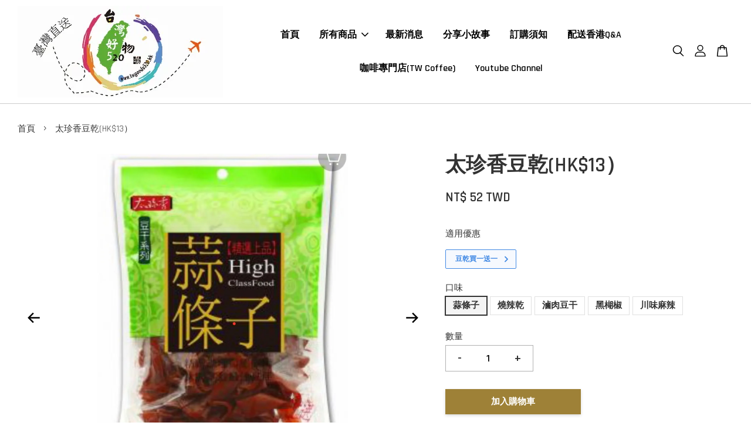

--- FILE ---
content_type: text/html; charset=UTF-8
request_url: https://www.twgoods520.hk/products/tcxdougan-1
body_size: 47474
content:
<!doctype html>
<!--[if lt IE 7]><html class="no-js lt-ie9 lt-ie8 lt-ie7" lang="en"> <![endif]-->
<!--[if IE 7]><html class="no-js lt-ie9 lt-ie8" lang="en"> <![endif]-->
<!--[if IE 8]><html class="no-js lt-ie9" lang="en"> <![endif]-->
<!--[if IE 9 ]><html class="ie9 no-js"> <![endif]-->
<!--[if (gt IE 9)|!(IE)]><!--> <html class="no-js"> <!--<![endif]-->
<head>

  <!-- Basic page needs ================================================== -->
  <meta charset="utf-8">
  <meta http-equiv="X-UA-Compatible" content="IE=edge,chrome=1">

  
  <link rel="icon" href="https://cdn.store-assets.com/s/634219/f/5848360.png" />
  

  <!-- Title and description ================================================== -->
  <title>
  太珍香豆乾(HK$13） &ndash; 台灣好物520
  </title>

  
  <meta name="description" content="使用非基因改造黃豆製成
嚴選食材，傳統美味。
鮮美多汁，彈嫩豆香，風味絕佳，
非基改黃豆，健康守護。
規格﹕1包/100g

產地﹕台灣

價格﹕HK$28 / NT$112

5味優惠組﹕HK$100 / NT$400(5口味各1)

運費﹕HK$41 (順豐到付)

">
  

  <!-- Social meta ================================================== -->
  

  <meta property="og:type" content="product">
  <meta property="og:title" content="太珍香豆乾(HK$13）">
  <meta property="og:url" content="https://www.twgoods520.hk/products/tcxdougan-1">
  
  <meta property="og:image" content="https://cdn.store-assets.com/s/634219/i/63954251.jpeg?width=480&format=webp">
  <meta property="og:image:secure_url" content="https://cdn.store-assets.com/s/634219/i/63954251.jpeg?width=480&format=webp">
  
  <meta property="og:image" content="https://cdn.store-assets.com/s/634219/i/63953500.jpeg?width=480&format=webp">
  <meta property="og:image:secure_url" content="https://cdn.store-assets.com/s/634219/i/63953500.jpeg?width=480&format=webp">
  
  <meta property="og:image" content="https://cdn.store-assets.com/s/634219/i/63953498.jpeg?width=480&format=webp">
  <meta property="og:image:secure_url" content="https://cdn.store-assets.com/s/634219/i/63953498.jpeg?width=480&format=webp">
  
  <meta property="og:price:amount" content="52">
  <meta property="og:price:currency" content="TWD">


<meta property="og:description" content="使用非基因改造黃豆製成
嚴選食材，傳統美味。
鮮美多汁，彈嫩豆香，風味絕佳，
非基改黃豆，健康守護。
規格﹕1包/100g

產地﹕台灣

價格﹕HK$28 / NT$112

5味優惠組﹕HK$100 / NT$400(5口味各1)

運費﹕HK$41 (順豐到付)

">
<meta property="og:site_name" content="台灣好物520">



  <meta name="twitter:card" content="summary">



  <meta name="twitter:site" content="@">


  <meta name="twitter:title" content="太珍香豆乾(HK$13）">
  <meta name="twitter:description" content="使用非基因改造黃豆製成嚴選食材，傳統美味。鮮美多汁，彈嫩豆香，風味絕佳，非基改黃豆，健康守護。規格﹕1包/100g
產地﹕台灣
價格﹕HK$13 / NT$52
運費﹕HK$41&amp;nbsp;(順豐到付)

省運費攻略
">
  <meta name="twitter:image" content="">
  <meta name="twitter:image:width" content="480">
  <meta name="twitter:image:height" content="480">




  <!-- Helpers ================================================== -->
  <link rel="canonical" href="https://www.twgoods520.hk/products/tcxdougan-1">
  <meta name="viewport" content="width=device-width, initial-scale=1.0, minimum-scale=1.0, maximum-scale=3.0">
  <meta name="theme-color" content="">

  <!-- CSS ================================================== -->
  <link href="https://store-themes.easystore.co/634219/themes/2877/assets/timber.css?t=1769022019" rel="stylesheet" type="text/css" media="screen" />
  <link href="https://store-themes.easystore.co/634219/themes/2877/assets/theme.css?t=1769022019" rel="stylesheet" type="text/css" media="screen" />

  



<link href="https://fonts.googleapis.com/css?family=Rajdhani:400,600&display=swap" rel="stylesheet">


  <script src="//ajax.googleapis.com/ajax/libs/jquery/1.11.0/jquery.min.js" type="text/javascript" ></script>
  <!-- Header hook for plugins ================================================== -->
  
<!-- ScriptTags -->
<script>window.__st={'p': 'product', 'cid': ''};</script><script src='/assets/events.js'></script><script>(function(d,s,id){var js,fjs=d.getElementsByTagName(s)[0];if(d.getElementById(id))return;js=d.createElement(s);js.id=id;js.src='https://connect.facebook.net/zh_TW/sdk/xfbml.customerchat.js#xfbml=1&version=v6.0&autoLogAppEvents=1';fjs.parentNode.insertBefore(js,fjs);}(document,'script','facebook-jssdk'));</script><script>(function(){function asyncLoad(){var urls=['/assets/facebook-pixel.js?v=1.1.1610336995','/assets/traffic.js?v=1','https://apps.easystore.co/facebook-login/script.js?shop=taiwangoodsmy.easy.co','https://apps.easystore.co/google-analytics/script.js?shop=taiwangoodsmy.easy.co'];for(var i=0;i<urls.length;i++){var s=document.createElement('script');s.type='text/javascript';s.async=true;s.src=urls[i];var x=document.getElementsByTagName('script')[0];x.parentNode.insertBefore(s, x);}}window.attachEvent ? window.attachEvent('onload', asyncLoad) : window.addEventListener('load', asyncLoad, false);})();</script>
<!-- /ScriptTags -->


  
<!--[if lt IE 9]>
<script src="//cdnjs.cloudflare.com/ajax/libs/html5shiv/3.7.2/html5shiv.min.js" type="text/javascript" ></script>
<script src="https://store-themes.easystore.co/634219/themes/2877/assets/respond.min.js?t=1769022019" type="text/javascript" ></script>
<link href="https://store-themes.easystore.co/634219/themes/2877/assets/respond-proxy.html" id="respond-proxy" rel="respond-proxy" />
<link href="//www.twgoods520.hk/search?q=89b441232fd2c8212f51e6fdc14961c2" id="respond-redirect" rel="respond-redirect" />
<script src="//www.twgoods520.hk/search?q=89b441232fd2c8212f51e6fdc14961c2" type="text/javascript"></script>
<![endif]-->



  <script src="https://store-themes.easystore.co/634219/themes/2877/assets/modernizr.min.js?t=1769022019" type="text/javascript" ></script>

  
  
  <script>
  (function(i,s,o,g,r,a,m){i['GoogleAnalyticsObject']=r;i[r]=i[r]||function(){
  (i[r].q=i[r].q||[]).push(arguments)},i[r].l=1*new Date();a=s.createElement(o),
  m=s.getElementsByTagName(o)[0];a.async=1;a.src=g;m.parentNode.insertBefore(a,m)
  })(window,document,'script','https://www.google-analytics.com/analytics.js','ga');

  ga('create', '', 'auto','myTracker');
  ga('myTracker.send', 'pageview');

  </script>
  
</head>

<body id="----------------hk-13---" class="template-product  has-sticky-btm-bar" >

  <ul id="MobileNav" class="mobile-nav">
  
  <li class="mobile-nav_icon-x">
    
      




  	
  	<span class="MobileNavTrigger icon icon-x"></span>
  </li>
  
  
  <li class="mobile-nav__link" aria-haspopup="true">
    
    <a href="/" >
      首頁
    </a>
    
  </li>
  
  
  <li class="mobile-nav__link" aria-haspopup="true">
    
    
    <a href="/collections/all" class="mobile-nav__parent-link">
      所有商品
    </a>
    <span class="mobile-nav__sublist-trigger">
      <span class="icon-fallback-text mobile-nav__sublist-expand">
  <span class="icon icon-plus" aria-hidden="true"></span>
  <span class="fallback-text">+</span>
</span>
<span class="icon-fallback-text mobile-nav__sublist-contract">
  <span class="icon icon-minus" aria-hidden="true"></span>
  <span class="fallback-text">-</span>
</span>

    </span>
    <ul class="mobile-nav__sublist">
      
      
      <li class="mobile-nav__sublist-link" aria-haspopup="true">
        
        <a href="/collections/新品推薦" >
          新品推薦
        </a>
        
      </li>
      
      
      <li class="mobile-nav__sublist-link" aria-haspopup="true">
        
        <a href="/collections/直送英國" >
          直送英國
        </a>
        
      </li>
      
      
      <li class="mobile-nav__sublist-link" aria-haspopup="true">
        
        <a href="/collections/食品" >
          食品
        </a>
        
      </li>
      
      
      <li class="mobile-nav__sublist-link" aria-haspopup="true">
        
        <a href="/collections/健康食品" >
          健康食品
        </a>
        
      </li>
      
      
      <li class="mobile-nav__sublist-link" aria-haspopup="true">
        
        <a href="/collections/飲品" >
          飲品
        </a>
        
      </li>
      
      
      <li class="mobile-nav__sublist-link" aria-haspopup="true">
        
        <a href="/collections/素食" >
          素食
        </a>
        
      </li>
      
      
      <li class="mobile-nav__sublist-link" aria-haspopup="true">
        
        <a href="/collections/咖啡" >
          咖啡
        </a>
        
      </li>
      
      
      <li class="mobile-nav__sublist-link" aria-haspopup="true">
        
        <a href="/collections/茶" >
          茶
        </a>
        
      </li>
      
      
      <li class="mobile-nav__sublist-link" aria-haspopup="true">
        
        <a href="/collections/留住幸福-幾米系列" >
          留住幸福-幾米系列
        </a>
        
      </li>
      
      
      <li class="mobile-nav__sublist-link" aria-haspopup="true">
        
        <a href="/collections/兒童健康食品" >
          兒童專區
        </a>
        
      </li>
      
      
      <li class="mobile-nav__sublist-link" aria-haspopup="true">
        
        <a href="/collections/促銷優惠" >
          促銷優惠
        </a>
        
      </li>
      
      
      <li class="mobile-nav__sublist-link" aria-haspopup="true">
        
        <a href="/collections/免運" >
          免運費
        </a>
        
      </li>
      
      
      <li class="mobile-nav__sublist-link" aria-haspopup="true">
        
        <a href="/collections/文創日用" >
          文創日用
        </a>
        
      </li>
      
      
      <li class="mobile-nav__sublist-link" aria-haspopup="true">
        
        <a href="/collections/情人節優惠" >
          情人節優惠
        </a>
        
      </li>
      
      
      <li class="mobile-nav__sublist-link" aria-haspopup="true">
        
        <a href="/collections/出清專區" >
          出清專區
        </a>
        
      </li>
      
      
      <li class="mobile-nav__sublist-link" aria-haspopup="true">
        
        <a href="/collections/兒童美藝" >
          兒童美藝
        </a>
        
      </li>
      
    </ul>
    
  </li>
  
  
  <li class="mobile-nav__link" aria-haspopup="true">
    
    <a href="/blogs/news" >
      最新消息
    </a>
    
  </li>
  
  
  <li class="mobile-nav__link" aria-haspopup="true">
    
    <a href="/blogs/分享小故事" >
      分享小故事
    </a>
    
  </li>
  
  
  <li class="mobile-nav__link" aria-haspopup="true">
    
    <a href="/pages/訂購須知" >
      訂購須知
    </a>
    
  </li>
  
  
  <li class="mobile-nav__link" aria-haspopup="true">
    
    <a href="/pages/配送香港q-a" >
      配送香港Q&A
    </a>
    
  </li>
  
  
  <li class="mobile-nav__link" aria-haspopup="true">
    
    <a href="https://twcoffee.tw/"  target="_blank" >
      咖啡專門店(TW Coffee)
    </a>
    
  </li>
  
  
  <li class="mobile-nav__link" aria-haspopup="true">
    
    <a href="https://www.youtube.com/channel/UCiMBHy5uKTvYoRLyZJEWX8g"  target="_blank" >
      Youtube Channel
    </a>
    
  </li>
  

  

  
  
  
  <li class="mobile-nav__link">
    <a href="/account/login">登入</a>
  </li>
  
  <li class="mobile-nav__link">
    <a href="/account/register">註冊帳號</a>
  </li>
  
  
  
  
  <li class="mobile-nav__link header-bar__search-wrapper">
    
    <div class="header-bar__module header-bar__search mobile-nav_search">
      
  <form action="/search" method="get" class="header-bar__search-form clearfix" role="search">
    
    <button type="submit" class="btn icon-fallback-text header-bar__search-submit">
      <span class="icon icon-search" aria-hidden="true"></span>
      <span class="fallback-text">搜尋</span>
    </button>
    <input type="search" name="q" value="" aria-label="搜尋" class="header-bar__search-input" placeholder="搜尋" autocomplete="off">
    <div class="dropdown" id="searchDropdown"></div>
    <input type="hidden" name="search_history" id="search_history">
  </form>




<script>
  var _search_history_listings = ""
  if(_search_history_listings != "") localStorage.setItem('searchHistory', JSON.stringify(_search_history_listings));

  function clearAll() {
    localStorage.removeItem('searchHistory');
  
    var customer = "";
    if(customer) {
      // Your logic to clear all data or call an endpoint
      fetch('/account/search_histories', {
          method: 'DELETE',
          headers: {
            "Content-Type": "application/json",
            "X-Requested-With": "XMLHttpRequest"
          },
          body: JSON.stringify({
            _token: "dcgio6eZXlRa4D3z7Zy5wHezQ8hOMykYow5rVK27"
          }),
      })
      .then(response => response.json())
    }
  }
  // End - store view history in local storage
  
  // search history dropdown  
  var searchInputs = document.querySelectorAll('input[type=search]');
  
  if(searchInputs.length > 0) {
    
    searchInputs.forEach((searchInput)=>{
    
      searchInput.addEventListener('focus', function() {
        var searchDropdown = searchInput.closest('form').querySelector('#searchDropdown');
        searchDropdown.innerHTML = ''; // Clear existing items
  
        // retrieve data from local storage
        var searchHistoryData = JSON.parse(localStorage.getItem('searchHistory')) || [];
  
        // Convert JSON to string
        var search_history_json = JSON.stringify(searchHistoryData);
  
        // Set the value of the hidden input
        searchInput.closest('form').querySelector("#search_history").value = search_history_json;
  
        // create dropdown items
        var clearAllItem = document.createElement('div');
        clearAllItem.className = 'dropdown-item clear-all';
        clearAllItem.textContent = 'Clear';
        clearAllItem.addEventListener('click', function() {
            clearAll();
            searchDropdown.style.display = 'none';
            searchInput.classList.remove('is-focus');
        });
        searchDropdown.appendChild(clearAllItem);
  
        // create dropdown items
        searchHistoryData.forEach(function(item) {
          var dropdownItem = document.createElement('div');
          dropdownItem.className = 'dropdown-item';
          dropdownItem.textContent = item.term;
          dropdownItem.addEventListener('click', function() {
            searchInput.value = item.term;
            searchDropdown.style.display = 'none';
          });
          searchDropdown.appendChild(dropdownItem);
        });
  
        if(searchHistoryData.length > 0){
          // display the dropdown
          searchInput.classList.add('is-focus');
          document.body.classList.add('search-input-focus');
          searchDropdown.style.display = 'block';
        }
      });
  
      searchInput.addEventListener("focusout", (event) => {
        var searchDropdown = searchInput.closest('form').querySelector('#searchDropdown');
        searchInput.classList.remove('is-focus');
        searchDropdown.classList.add('transparent');
        setTimeout(()=>{
          searchDropdown.style.display = 'none';
          searchDropdown.classList.remove('transparent');
          document.body.classList.remove('search-input-focus');
        }, 400);
      });
    })
  }
  // End - search history dropdown
</script>
    </div>
    
  </li>
  
  
</ul>
<div id="MobileNavOutside" class="mobile-nav-outside"></div>


<div id="PageContainer" class="page-container">
  
<!-- Snippet:global/body_start: Console Extension -->
<div id='es_console' style='display: none;'>634219</div>
<!-- /Snippet -->

  
    <style>
  .search-modal__form{
    position: relative;
  }
  
  .dropdown-wrapper {
    position: relative;
  }
  
  .dropdown-wrapper:hover .dropdown {
    display: block;
  }
  
  .header-icon-nav .dropdown {
    left: -80px;
  }
  
  .dropdown {
    display: none;
    position: absolute;
    top: 100%;
    left: 0px;
    width: 100%;
    padding: 8px;
    background-color: #fff;
    z-index: 1000;
    border-radius: 5px;
    border: 1px solid rgba(var(--color-foreground), 1);
    border-top: none;
    overflow-x: hidden;
    overflow-y: auto;
    max-height: 350px;
    min-width: 150px;
    box-shadow: 0 0 5px rgba(0,0,0,0.1);
  }
    
  .dropdown a{
    text-decoration: none;
    color: #000 !important;
  }
  
  .dropdown-item {
    padding: 0.4rem 2rem;
    cursor: pointer;
    line-height: 1.4;
    overflow: hidden;
    text-overflow: ellipsis;
    white-space: nowrap;
  }
  
  .dropdown-item:hover{
    background-color: #f3f3f3;
  }
  
  .search__input.is-focus{
    border-radius: 15px;
    border-bottom-left-radius: 0;
    border-bottom-right-radius: 0;
    border: 1px solid rgba(var(--color-foreground), 1);
    border-bottom: none;
    box-shadow: none;
  }
  
  .clear-all {
    text-align: right;
    padding: 0 2rem 0.2rem;
    line-height: 1;
    font-size: 70%;
    margin-bottom: -2px;
  }
  
  .clear-all:hover{
    background-color: #fff;
  }
  
  .referral-notification {
    position: absolute;
    top: 100%;
    right: -12px;
    background: white;
    border: 1px solid #e0e0e0;
    border-radius: 8px;
    box-shadow: 0 4px 12px rgba(0, 0, 0, 0.15);
    width: 280px;
    z-index: 1000;
    padding: 16px;
    margin-top: 8px;
    font-size: 14px;
    line-height: 1.4;
  }
  
  .referral-notification::before {
    content: '';
    position: absolute;
    top: -8px;
    right: 20px;
    width: 0;
    height: 0;
    border-left: 8px solid transparent;
    border-right: 8px solid transparent;
    border-bottom: 8px solid white;
  }
  
  .referral-notification::after {
    content: '';
    position: absolute;
    top: -9px;
    right: 20px;
    width: 0;
    height: 0;
    border-left: 8px solid transparent;
    border-right: 8px solid transparent;
    border-bottom: 8px solid #e0e0e0;
  }
  
  .referral-notification h4 {
    margin: 0 0 8px 0;
    color: #2196F3;
    font-size: 16px;
    font-weight: 600;
  }
  
  .referral-notification p {
    margin: 0 0 12px 0;
    color: #666;
  }
  
  .referral-notification .referral-code {
    background: #f5f5f5;
    padding: 8px;
    border-radius: 4px;
    font-family: monospace;
    font-size: 13px;
    text-align: center;
    margin: 8px 0;
    border: 1px solid #ddd;
  }
  
  .referral-notification .close-btn {
    position: absolute;
    top: 8px;
    right: 8px;
    background: none;
    border: none;
    font-size: 18px;
    color: #999;
    cursor: pointer;
    padding: 0;
    width: 20px;
    height: 20px;
    line-height: 1;
  }
  
  .referral-notification .close-btn:hover {
    color: #333;
  }
  
  .referral-notification .action-btn {
    background: #2196F3;
    color: white;
    border: none;
    padding: 8px 16px;
    border-radius: 4px;
    cursor: pointer;
    font-size: 12px;
    margin-right: 8px;
    margin-top: 8px;
  }
  
  .referral-notification .action-btn:hover {
    background: #1976D2;
  }
  
  .referral-notification .dismiss-btn {
    background: transparent;
    color: #666;
    border: 1px solid #ddd;
    padding: 8px 16px;
    border-radius: 4px;
    cursor: pointer;
    font-size: 12px;
    margin-top: 8px;
  }
  
  .referral-notification .dismiss-btn:hover {
    background: #f5f5f5;
  }
  .referral-modal__dialog {
    transform: translate(-50%, 0);
    transition: transform var(--duration-default) ease, visibility 0s;
    z-index: 10000;
    position: fixed;
    top: 20vh;
    left: 50%;
    width: 100%;
    max-width: 350px;
    box-shadow: 0 4px 12px rgba(0, 0, 0, 0.15);
    border-radius: 12px;
    background-color: #fff;
    color: #000;
    padding: 20px;
    text-align: center;
  }
  .modal-overlay.referral-modal-overlay {
    position: fixed;
    top: 0;
    left: 0;
    width: 100%;
    height: 100%;
    background-color: rgba(0, 0, 0, 0.7);
    z-index: 2001;
    display: block;
    opacity: 1;
    transition: opacity var(--duration-default) ease, visibility 0s;
  }
</style>

<header class="header-bar  sticky-topbar">
  <div class="header-bg-wrapper">
    <div class="header-wrapper wrapper">
      

      <div class="logo-header" role="banner">

              
                    <div class="h1 site-header__logo" itemscope itemtype="http://schema.org/Organization">
              
                    
                        
                      	
                          <a href="/" class="logo-wrapper" itemprop="url">
                            <img src="https://cdn.store-assets.com/s/634219/f/7891986.jpeg?width=350&format=webp" alt="台灣好物520" itemprop="logo">
                          </a>
                        

                    
              
                </div>
              

      </div>

      <div class="header-nav-bar medium-down--hide">
          
<ul class="site-nav large--text-center" id="AccessibleNav">
  
    
    
      <li >
        <a href="/"  class="site-nav__link">首頁</a>
      </li>
    
  
    
    
      
      <li class="site-nav--has-dropdown" aria-haspopup="true">
        <a href="/collections/all"  class="site-nav__link">
          所有商品
          <span class="arrow-icon">
            <svg id="Layer_1" data-name="Layer 1" xmlns="http://www.w3.org/2000/svg" viewBox="0 0 100 100"><title>arrow down</title><path d="M50,78.18A7.35,7.35,0,0,1,44.82,76L3.15,34.36A7.35,7.35,0,1,1,13.55,24L50,60.44,86.45,24a7.35,7.35,0,1,1,10.4,10.4L55.21,76A7.32,7.32,0,0,1,50,78.18Z"/></svg>
          </span>
        </a>
        <ul class="site-nav__dropdown">
          
            
            
              <li >
                <a href="/collections/新品推薦"  class="site-nav__link">新品推薦</a>
              </li>
            
          
            
            
              <li >
                <a href="/collections/直送英國"  class="site-nav__link">直送英國</a>
              </li>
            
          
            
            
              <li >
                <a href="/collections/食品"  class="site-nav__link">食品</a>
              </li>
            
          
            
            
              <li >
                <a href="/collections/健康食品"  class="site-nav__link">健康食品</a>
              </li>
            
          
            
            
              <li >
                <a href="/collections/飲品"  class="site-nav__link">飲品</a>
              </li>
            
          
            
            
              <li >
                <a href="/collections/素食"  class="site-nav__link">素食</a>
              </li>
            
          
            
            
              <li >
                <a href="/collections/咖啡"  class="site-nav__link">咖啡</a>
              </li>
            
          
            
            
              <li >
                <a href="/collections/茶"  class="site-nav__link">茶</a>
              </li>
            
          
            
            
              <li >
                <a href="/collections/留住幸福-幾米系列"  class="site-nav__link">留住幸福-幾米系列</a>
              </li>
            
          
            
            
              <li >
                <a href="/collections/兒童健康食品"  class="site-nav__link">兒童專區</a>
              </li>
            
          
            
            
              <li >
                <a href="/collections/促銷優惠"  class="site-nav__link">促銷優惠</a>
              </li>
            
          
            
            
              <li >
                <a href="/collections/免運"  class="site-nav__link">免運費</a>
              </li>
            
          
            
            
              <li >
                <a href="/collections/文創日用"  class="site-nav__link">文創日用</a>
              </li>
            
          
            
            
              <li >
                <a href="/collections/情人節優惠"  class="site-nav__link">情人節優惠</a>
              </li>
            
          
            
            
              <li >
                <a href="/collections/出清專區"  class="site-nav__link">出清專區</a>
              </li>
            
          
            
            
              <li >
                <a href="/collections/兒童美藝"  class="site-nav__link">兒童美藝</a>
              </li>
            
          
        </ul>
      </li>
    
  
    
    
      <li >
        <a href="/blogs/news"  class="site-nav__link">最新消息</a>
      </li>
    
  
    
    
      <li >
        <a href="/blogs/分享小故事"  class="site-nav__link">分享小故事</a>
      </li>
    
  
    
    
      <li >
        <a href="/pages/訂購須知"  class="site-nav__link">訂購須知</a>
      </li>
    
  
    
    
      <li >
        <a href="/pages/配送香港q-a"  class="site-nav__link">配送香港Q&A</a>
      </li>
    
  
    
    
      <li >
        <a href="https://twcoffee.tw/"  target="_blank"  class="site-nav__link">咖啡專門店(TW Coffee)</a>
      </li>
    
  
    
    
      <li >
        <a href="https://www.youtube.com/channel/UCiMBHy5uKTvYoRLyZJEWX8g"  target="_blank"  class="site-nav__link">Youtube Channel</a>
      </li>
    
  
  
  
      
        
          
        
          
        
      
  
  
  
</ul>

      </div>

      <div class="desktop-header-nav medium-down--hide">


        <div class="header-subnav">
          






          <div class="header-icon-nav">

                

                


                
                  
                    <div class="header-bar__module">
                      
  <a class="popup-with-form" href="#search-form">
    



	<svg class="icon-search svg-icon" id="Layer_1" data-name="Layer 1" xmlns="http://www.w3.org/2000/svg" viewBox="0 0 100 100"><title>icon-search</title><path d="M68.5,65.87a35.27,35.27,0,1,0-5.4,4.5l23.11,23.1a3.5,3.5,0,1,0,5-4.94ZM14.82,41A28.47,28.47,0,1,1,43.28,69.43,28.5,28.5,0,0,1,14.82,41Z"/></svg>    

  

  </a>



<!-- form itself -->
<div id="search-form" class="white-popup-block mfp-hide popup-search">
  <div class="popup-search-content">
    <form action="/search" method="get" class="input-group search-bar" role="search">
      
      <input type="search" name="q" value="" placeholder="搜尋" class="input-group-field" aria-label="搜尋" placeholder="搜尋" autocomplete="off">
      <div class="dropdown" id="searchDropdown"></div>
      <input type="hidden" name="search_history" id="search_history">
      <span class="input-group-btn">
        <button type="submit" class="btn icon-fallback-text">
          <span class="icon icon-search" aria-hidden="true"></span>
          <span class="fallback-text">搜尋</span>
        </button>
      </span>
    </form>
  </div>
</div>

<script src="https://store-themes.easystore.co/634219/themes/2877/assets/magnific-popup.min.js?t=1769022019" type="text/javascript" ></script>
<script>
$(document).ready(function() {
	$('.popup-with-form').magnificPopup({
		type: 'inline',
		preloader: false,
		focus: '#name',
      	mainClass: 'popup-search-bg-wrapper',

		// When elemened is focused, some mobile browsers in some cases zoom in
		// It looks not nice, so we disable it:
		callbacks: {
			beforeOpen: function() {
				if($(window).width() < 700) {
					this.st.focus = false;
				} else {
					this.st.focus = '#name';
				}
			}
		}
	});
  	$('.popup-search-content').click(function(event) {
      	if($(event.target).attr('class') == "popup-search-content") {
          $.magnificPopup.close();
        }
    });
});
</script>


<script>
  var _search_history_listings = ""
  if(_search_history_listings != "") localStorage.setItem('searchHistory', JSON.stringify(_search_history_listings));

  function clearAll() {
    localStorage.removeItem('searchHistory');
  
    var customer = "";
    if(customer) {
      // Your logic to clear all data or call an endpoint
      fetch('/account/search_histories', {
          method: 'DELETE',
          headers: {
            "Content-Type": "application/json",
            "X-Requested-With": "XMLHttpRequest"
          },
          body: JSON.stringify({
            _token: "dcgio6eZXlRa4D3z7Zy5wHezQ8hOMykYow5rVK27"
          }),
      })
      .then(response => response.json())
    }
  }
  // End - store view history in local storage
  
  // search history dropdown  
  var searchInputs = document.querySelectorAll('input[type=search]');
  
  if(searchInputs.length > 0) {
    
    searchInputs.forEach((searchInput)=>{
    
      searchInput.addEventListener('focus', function() {
        var searchDropdown = searchInput.closest('form').querySelector('#searchDropdown');
        searchDropdown.innerHTML = ''; // Clear existing items
  
        // retrieve data from local storage
        var searchHistoryData = JSON.parse(localStorage.getItem('searchHistory')) || [];
  
        // Convert JSON to string
        var search_history_json = JSON.stringify(searchHistoryData);
  
        // Set the value of the hidden input
        searchInput.closest('form').querySelector("#search_history").value = search_history_json;
  
        // create dropdown items
        var clearAllItem = document.createElement('div');
        clearAllItem.className = 'dropdown-item clear-all';
        clearAllItem.textContent = 'Clear';
        clearAllItem.addEventListener('click', function() {
            clearAll();
            searchDropdown.style.display = 'none';
            searchInput.classList.remove('is-focus');
        });
        searchDropdown.appendChild(clearAllItem);
  
        // create dropdown items
        searchHistoryData.forEach(function(item) {
          var dropdownItem = document.createElement('div');
          dropdownItem.className = 'dropdown-item';
          dropdownItem.textContent = item.term;
          dropdownItem.addEventListener('click', function() {
            searchInput.value = item.term;
            searchDropdown.style.display = 'none';
          });
          searchDropdown.appendChild(dropdownItem);
        });
  
        if(searchHistoryData.length > 0){
          // display the dropdown
          searchInput.classList.add('is-focus');
          document.body.classList.add('search-input-focus');
          searchDropdown.style.display = 'block';
        }
      });
  
      searchInput.addEventListener("focusout", (event) => {
        var searchDropdown = searchInput.closest('form').querySelector('#searchDropdown');
        searchInput.classList.remove('is-focus');
        searchDropdown.classList.add('transparent');
        setTimeout(()=>{
          searchDropdown.style.display = 'none';
          searchDropdown.classList.remove('transparent');
          document.body.classList.remove('search-input-focus');
        }, 400);
      });
    })
  }
  // End - search history dropdown
</script>
                    </div>
                  
                




                
                  <div class="header-bar__module dropdown-wrapper">
                    
                      <a href="/account/login">



    <svg class="svg-icon" id="Layer_1" data-name="Layer 1" xmlns="http://www.w3.org/2000/svg" viewBox="0 0 100 100"><title>icon-profile</title><path d="M50,51.8A24.4,24.4,0,1,0,25.6,27.4,24.43,24.43,0,0,0,50,51.8ZM50,10A17.4,17.4,0,1,1,32.6,27.4,17.43,17.43,0,0,1,50,10Z"/><path d="M62.66,57.66H37.34a30.54,30.54,0,0,0-30.5,30.5V93.5a3.5,3.5,0,0,0,3.5,3.5H89.66a3.5,3.5,0,0,0,3.5-3.5V88.16A30.54,30.54,0,0,0,62.66,57.66ZM86.16,90H13.84V88.16a23.53,23.53,0,0,1,23.5-23.5H62.66a23.53,23.53,0,0,1,23.5,23.5Z"/></svg>

  
</a>

                      <!-- Referral Notification Popup for Desktop -->
                      <div id="referralNotification" class="referral-notification" style="display: none;">
                        <button class="close-btn" onclick="dismissReferralNotification()">&times;</button>
                        <div style="text-align: center; margin-bottom: 16px;">
                          <div style="width: 100px; height: 100px; margin: 0 auto;">
                            <img src="https://resources.easystore.co/storefront/icons/channels/vector_referral_program.svg">
                          </div>
                        </div>
                        <p id="referralSignupMessage" style="text-align: center; font-size: 14px; color: #666; margin: 0 0 20px 0;">
                          您的好友送您   回饋金！立即註冊領取。
                        </p>
                        <div style="text-align: center;">
                          <button class="btn" onclick="goToSignupPage()" style="width: 100%; color: #fff;">
                            註冊
                          </button>
                        </div>
                      </div>
                    
                  </div>
                

                <div class="header-bar__module cart-page-link-wrapper">
                  <span class="header-bar__sep" aria-hidden="true"></span>
                  <a class="CartDrawerTrigger cart-page-link">
                    



	<svg class="svg-icon" id="Layer_1" data-name="Layer 1" xmlns="http://www.w3.org/2000/svg" viewBox="0 0 100 100"><title>icon-bag</title><path d="M91.78,93.11,84.17,24.44a3.5,3.5,0,0,0-3.48-3.11H69.06C67.53,10.94,59.57,3,50,3S32.47,10.94,30.94,21.33H19.31a3.5,3.5,0,0,0-3.48,3.11L8.22,93.11A3.49,3.49,0,0,0,11.69,97H88.31a3.49,3.49,0,0,0,3.47-3.89ZM50,10c5.76,0,10.6,4.83,12,11.33H38.05C39.4,14.83,44.24,10,50,10ZM15.6,90l6.84-61.67h8.23v9.84a3.5,3.5,0,0,0,7,0V28.33H62.33v9.84a3.5,3.5,0,0,0,7,0V28.33h8.23L84.4,90Z"/></svg>	

  

                    <span class="cart-count header-bar__cart-count hidden-count">0</span>
                  </a>
                </div>

          </div>
        </div>



      </div>
      
	  <div class="mobile-header-icons large--hide">
        
        <div class="large--hide">
          
  <a class="popup-with-form" href="#search-form">
    



	<svg class="icon-search svg-icon" id="Layer_1" data-name="Layer 1" xmlns="http://www.w3.org/2000/svg" viewBox="0 0 100 100"><title>icon-search</title><path d="M68.5,65.87a35.27,35.27,0,1,0-5.4,4.5l23.11,23.1a3.5,3.5,0,1,0,5-4.94ZM14.82,41A28.47,28.47,0,1,1,43.28,69.43,28.5,28.5,0,0,1,14.82,41Z"/></svg>    

  

  </a>



<!-- form itself -->
<div id="search-form" class="white-popup-block mfp-hide popup-search">
  <div class="popup-search-content">
    <form action="/search" method="get" class="input-group search-bar" role="search">
      
      <input type="search" name="q" value="" placeholder="搜尋" class="input-group-field" aria-label="搜尋" placeholder="搜尋" autocomplete="off">
      <div class="dropdown" id="searchDropdown"></div>
      <input type="hidden" name="search_history" id="search_history">
      <span class="input-group-btn">
        <button type="submit" class="btn icon-fallback-text">
          <span class="icon icon-search" aria-hidden="true"></span>
          <span class="fallback-text">搜尋</span>
        </button>
      </span>
    </form>
  </div>
</div>

<script src="https://store-themes.easystore.co/634219/themes/2877/assets/magnific-popup.min.js?t=1769022019" type="text/javascript" ></script>
<script>
$(document).ready(function() {
	$('.popup-with-form').magnificPopup({
		type: 'inline',
		preloader: false,
		focus: '#name',
      	mainClass: 'popup-search-bg-wrapper',

		// When elemened is focused, some mobile browsers in some cases zoom in
		// It looks not nice, so we disable it:
		callbacks: {
			beforeOpen: function() {
				if($(window).width() < 700) {
					this.st.focus = false;
				} else {
					this.st.focus = '#name';
				}
			}
		}
	});
  	$('.popup-search-content').click(function(event) {
      	if($(event.target).attr('class') == "popup-search-content") {
          $.magnificPopup.close();
        }
    });
});
</script>


<script>
  var _search_history_listings = ""
  if(_search_history_listings != "") localStorage.setItem('searchHistory', JSON.stringify(_search_history_listings));

  function clearAll() {
    localStorage.removeItem('searchHistory');
  
    var customer = "";
    if(customer) {
      // Your logic to clear all data or call an endpoint
      fetch('/account/search_histories', {
          method: 'DELETE',
          headers: {
            "Content-Type": "application/json",
            "X-Requested-With": "XMLHttpRequest"
          },
          body: JSON.stringify({
            _token: "dcgio6eZXlRa4D3z7Zy5wHezQ8hOMykYow5rVK27"
          }),
      })
      .then(response => response.json())
    }
  }
  // End - store view history in local storage
  
  // search history dropdown  
  var searchInputs = document.querySelectorAll('input[type=search]');
  
  if(searchInputs.length > 0) {
    
    searchInputs.forEach((searchInput)=>{
    
      searchInput.addEventListener('focus', function() {
        var searchDropdown = searchInput.closest('form').querySelector('#searchDropdown');
        searchDropdown.innerHTML = ''; // Clear existing items
  
        // retrieve data from local storage
        var searchHistoryData = JSON.parse(localStorage.getItem('searchHistory')) || [];
  
        // Convert JSON to string
        var search_history_json = JSON.stringify(searchHistoryData);
  
        // Set the value of the hidden input
        searchInput.closest('form').querySelector("#search_history").value = search_history_json;
  
        // create dropdown items
        var clearAllItem = document.createElement('div');
        clearAllItem.className = 'dropdown-item clear-all';
        clearAllItem.textContent = 'Clear';
        clearAllItem.addEventListener('click', function() {
            clearAll();
            searchDropdown.style.display = 'none';
            searchInput.classList.remove('is-focus');
        });
        searchDropdown.appendChild(clearAllItem);
  
        // create dropdown items
        searchHistoryData.forEach(function(item) {
          var dropdownItem = document.createElement('div');
          dropdownItem.className = 'dropdown-item';
          dropdownItem.textContent = item.term;
          dropdownItem.addEventListener('click', function() {
            searchInput.value = item.term;
            searchDropdown.style.display = 'none';
          });
          searchDropdown.appendChild(dropdownItem);
        });
  
        if(searchHistoryData.length > 0){
          // display the dropdown
          searchInput.classList.add('is-focus');
          document.body.classList.add('search-input-focus');
          searchDropdown.style.display = 'block';
        }
      });
  
      searchInput.addEventListener("focusout", (event) => {
        var searchDropdown = searchInput.closest('form').querySelector('#searchDropdown');
        searchInput.classList.remove('is-focus');
        searchDropdown.classList.add('transparent');
        setTimeout(()=>{
          searchDropdown.style.display = 'none';
          searchDropdown.classList.remove('transparent');
          document.body.classList.remove('search-input-focus');
        }, 400);
      });
    })
  }
  // End - search history dropdown
</script>
        </div>


        <!--  Mobile cart  -->
        <div class="large--hide">
          <a class="CartDrawerTrigger cart-page-link mobile-cart-page-link">
            



	<svg class="svg-icon" id="Layer_1" data-name="Layer 1" xmlns="http://www.w3.org/2000/svg" viewBox="0 0 100 100"><title>icon-bag</title><path d="M91.78,93.11,84.17,24.44a3.5,3.5,0,0,0-3.48-3.11H69.06C67.53,10.94,59.57,3,50,3S32.47,10.94,30.94,21.33H19.31a3.5,3.5,0,0,0-3.48,3.11L8.22,93.11A3.49,3.49,0,0,0,11.69,97H88.31a3.49,3.49,0,0,0,3.47-3.89ZM50,10c5.76,0,10.6,4.83,12,11.33H38.05C39.4,14.83,44.24,10,50,10ZM15.6,90l6.84-61.67h8.23v9.84a3.5,3.5,0,0,0,7,0V28.33H62.33v9.84a3.5,3.5,0,0,0,7,0V28.33h8.23L84.4,90Z"/></svg>	

  

            <span class="cart-count hidden-count">0</span>
          </a>
        </div>

        <!--  Mobile hamburger  -->
        <div class="large--hide">
          <a class="mobile-nav-trigger MobileNavTrigger">
            



    <svg class="svg-icon" id="Layer_1" data-name="Layer 1" xmlns="http://www.w3.org/2000/svg" viewBox="0 0 100 100"><title>icon-nav-menu</title><path d="M6.7,26.34H93a3.5,3.5,0,0,0,0-7H6.7a3.5,3.5,0,0,0,0,7Z"/><path d="M93.3,46.5H7a3.5,3.5,0,0,0,0,7H93.3a3.5,3.5,0,1,0,0-7Z"/><path d="M93.3,73.66H7a3.5,3.5,0,1,0,0,7H93.3a3.5,3.5,0,0,0,0-7Z"/></svg>

  

          </a>
        </div>
      
        
          
          <!-- Referral Notification Modal for Mobile -->
          <details-modal class="referral-modal" id="referralMobileModal">
            <details>
              <summary class="referral-modal__toggle" aria-haspopup="dialog" aria-label="Open referral modal" style="display: none;">
              </summary>
              <div class="modal-overlay referral-modal-overlay"></div>
              <div class="referral-modal__dialog" role="dialog" aria-modal="true" aria-label="Referral notification">
                <div class="referral-modal__content">
                  <button type="button" class="modal__close-button" aria-label="Close" onclick="closeMobileReferralModal()" style="position: absolute; top: 16px; right: 16px; background: none; border: none; font-size: 24px; cursor: pointer;">
                    &times;
                  </button>

                  <div style="margin-bottom: 24px;">
                    <div style="width: 120px; height: 120px; margin: 0 auto 20px;">
                      <img src="https://resources.easystore.co/storefront/icons/channels/vector_referral_program.svg" style="width: 100%; height: 100%;">
                    </div>
                  </div>

                  <p id="referralSignupMessageMobile" style="font-size: 16px; color: #333; margin: 0 0 30px 0; line-height: 1.5;">
                    您的好友送您   回饋金！立即註冊領取。
                  </p>

                  <button type="button" class="btn" onclick="goToSignupPageFromMobile()" style="width: 100%; color: #fff;">
                    註冊
                  </button>
                </div>
              </div>
            </details>
          </details-modal>
          
        
      
      </div>


    </div>
  </div>
</header>






    
    <main class="wrapper main-content" role="main">
      <div class="grid">
          <div class="grid__item">
            
  
            
<div itemscope itemtype="http://schema.org/Product">

  <meta itemprop="url" content="https://www.twgoods520.hk/products/tcxdougan-1">
  <meta itemprop="image" content="https://cdn.store-assets.com/s/634219/i/63954251.jpeg?width=480&format=webp">
  

  <div class="section-header section-header--breadcrumb medium--hide small--hide">
    
<nav class="breadcrumb" role="navigation" aria-label="breadcrumbs">
  <a href="/" title="返回到首頁">首頁</a>

  

    
    <span aria-hidden="true" class="breadcrumb__sep">&rsaquo;</span>
    <span>太珍香豆乾(HK$13）</span>

  
</nav>


  </div>
  
  <div class="product-single">
    <div class="grid product-single__hero">
      <div class="grid__item large--seven-twelfths">
        
        <div id="ProductPhoto" class="product-slider flexslider-has-thumbs">
          <div id="overlayZoom"></div>
          
          <div class="flexslider transparent">
            <ul class="slides">
              
              <li data-thumb="https://cdn.store-assets.com/s/634219/i/63954251.jpeg?width=1024&format=webp" id="image-id-63954251">
                <div class="slide-img product-zoomable mfp-Images" data-image-id="63954251" data-image-type="Images" href="https://cdn.store-assets.com/s/634219/i/63954251.jpeg?width=1024&format=webp">
                  <img src="https://cdn.store-assets.com/s/634219/i/63954251.jpeg?width=1024&format=webp" alt="IMG_5242" onmousemove="zoomIn(event)" onmouseout="zoomOut()">
                </div>
              </li>
              
              <li data-thumb="https://cdn.store-assets.com/s/634219/i/63953500.jpeg?width=1024&format=webp" id="image-id-63953500">
                <div class="slide-img product-zoomable mfp-Images" data-image-id="63953500" data-image-type="Images" href="https://cdn.store-assets.com/s/634219/i/63953500.jpeg?width=1024&format=webp">
                  <img src="https://cdn.store-assets.com/s/634219/i/63953500.jpeg?width=1024&format=webp" alt="IMG_5239" onmousemove="zoomIn(event)" onmouseout="zoomOut()">
                </div>
              </li>
              
              <li data-thumb="https://cdn.store-assets.com/s/634219/i/63953498.jpeg?width=1024&format=webp" id="image-id-63953498">
                <div class="slide-img product-zoomable mfp-Images" data-image-id="63953498" data-image-type="Images" href="https://cdn.store-assets.com/s/634219/i/63953498.jpeg?width=1024&format=webp">
                  <img src="https://cdn.store-assets.com/s/634219/i/63953498.jpeg?width=1024&format=webp" alt="IMG_5238" onmousemove="zoomIn(event)" onmouseout="zoomOut()">
                </div>
              </li>
              
              <li data-thumb="https://cdn.store-assets.com/s/634219/i/63953499.jpeg?width=1024&format=webp" id="image-id-63953499">
                <div class="slide-img product-zoomable mfp-Images" data-image-id="63953499" data-image-type="Images" href="https://cdn.store-assets.com/s/634219/i/63953499.jpeg?width=1024&format=webp">
                  <img src="https://cdn.store-assets.com/s/634219/i/63953499.jpeg?width=1024&format=webp" alt="IMG_5237" onmousemove="zoomIn(event)" onmouseout="zoomOut()">
                </div>
              </li>
              
              <li data-thumb="https://cdn.store-assets.com/s/634219/i/63953501.jpeg?width=1024&format=webp" id="image-id-63953501">
                <div class="slide-img product-zoomable mfp-Images" data-image-id="63953501" data-image-type="Images" href="https://cdn.store-assets.com/s/634219/i/63953501.jpeg?width=1024&format=webp">
                  <img src="https://cdn.store-assets.com/s/634219/i/63953501.jpeg?width=1024&format=webp" alt="IMG_5236" onmousemove="zoomIn(event)" onmouseout="zoomOut()">
                </div>
              </li>
              
              <li data-thumb="https://cdn.store-assets.com/s/634219/i/63954246.jpeg?width=1024&format=webp" id="image-id-63954246">
                <div class="slide-img product-zoomable mfp-Images" data-image-id="63954246" data-image-type="Images" href="https://cdn.store-assets.com/s/634219/i/63954246.jpeg?width=1024&format=webp">
                  <img src="https://cdn.store-assets.com/s/634219/i/63954246.jpeg?width=1024&format=webp" alt="IMG_5243" onmousemove="zoomIn(event)" onmouseout="zoomOut()">
                </div>
              </li>
              
            </ul>
          </div>
          
        </div>


        
        <ul class="gallery hidden">
          
            
            
              <li data-image-id="63954251" class="gallery__item" data-mfp-src="https://cdn.store-assets.com/s/634219/i/63954251.jpeg?width=1024&format=webp">
              </li>
            

          
            
            
              <li data-image-id="63953500" class="gallery__item" data-mfp-src="https://cdn.store-assets.com/s/634219/i/63953500.jpeg?width=1024&format=webp">
              </li>
            

          
            
            
              <li data-image-id="63953498" class="gallery__item" data-mfp-src="https://cdn.store-assets.com/s/634219/i/63953498.jpeg?width=1024&format=webp">
              </li>
            

          
            
            
              <li data-image-id="63953499" class="gallery__item" data-mfp-src="https://cdn.store-assets.com/s/634219/i/63953499.jpeg?width=1024&format=webp">
              </li>
            

          
            
            
              <li data-image-id="63953501" class="gallery__item" data-mfp-src="https://cdn.store-assets.com/s/634219/i/63953501.jpeg?width=1024&format=webp">
              </li>
            

          
            
            
              <li data-image-id="63954246" class="gallery__item" data-mfp-src="https://cdn.store-assets.com/s/634219/i/63954246.jpeg?width=1024&format=webp">
              </li>
            

          
          
        </ul>
        

        
<!-- Snippet:product/content_left: Product Label -->

<!-- /Snippet -->

      </div>
      <div class="grid__item large--five-twelfths">
          <div class="product_option-detail option_tags-wrapper">

            
            <h1 itemprop="name">太珍香豆乾(HK$13）</h1>

            <div itemprop="offers" itemscope itemtype="http://schema.org/Offer">
              

              <meta itemprop="priceCurrency" content="TWD">
              <link itemprop="availability" href="http://schema.org/InStock">

              <div class="product-single__prices">
                <span id="ProductPrice" class="product-single__price" itemprop="price" content="52">
                  <span class=money data-ori-price='52.00'>NT$ 52.00 TWD</span>
                </span>

                <s style="display: none;" id="ComparePrice" class="product-single__sale-price" data-expires="">
                  <span class=money data-ori-price='52.00'>NT$ 52.00 TWD</span>
                </s>
                <span id="ComparePricePercent" class="product-single__sale-percent"></span>
              </div>

              <form action="/cart/add" method="post" enctype="multipart/form-data" data-addtocart='{"id":10712505,"name":"太珍香豆乾(HK$13）","sku":"","price":52.0,"quantity":1,"variant":"蒜條子","category":"首頁推薦\u0026quot;新品推薦\u0026quot;人氣推薦\u0026quot;素食","brands":"太珍香"}' id="AddToCartForm">
                <input type="hidden" name="_token" value="dcgio6eZXlRa4D3z7Zy5wHezQ8hOMykYow5rVK27">
                  <style>
.sf_promo-promo-label, #sf_promo-view-more-tag, .sf_promo-label-unclickable:hover {
    color: #4089e4
}
</style>
<div class="sf_promo-tag-wrapper">
    <div id="sf_promo-tag-label"></div>
    <div class="sf_promo-tag-container">
        <div id="sf_promo-tag"></div>
        <a id="sf_promo-view-more-tag" class="sf_promo-promo-label hide" onclick="getPromotionList(true)">瀏覽更多</a>
    </div>
</div>

				<div class="product-option-wrapper">
                  




                  <select name="id" id="productSelect" class="product-single__variants">
                    
                      

                        <option  selected="selected"  data-sku="" value="49294210">蒜條子 - <span class=money data-ori-price='5,200.00'>NT$ 5,200.00 TWD</span></option>

                      
                    
                      

                        <option  data-sku="" value="49294211">燒辣乾 - <span class=money data-ori-price='5,200.00'>NT$ 5,200.00 TWD</span></option>

                      
                    
                      

                        <option  data-sku="" value="49294212">滷肉豆干 - <span class=money data-ori-price='5,200.00'>NT$ 5,200.00 TWD</span></option>

                      
                    
                      

                        <option  data-sku="" value="49294213">黑楜椒 - <span class=money data-ori-price='5,200.00'>NT$ 5,200.00 TWD</span></option>

                      
                    
                      

                        <option  data-sku="" value="49294214">川味麻辣 - <span class=money data-ori-price='5,200.00'>NT$ 5,200.00 TWD</span></option>

                      
                    
                  </select>

                  
				
                  <div class="product-single__quantity">
                    <label for="Quantity">數量</label>
                    <div>
                      <div class="cart-qty-adjust">
                        <span class="product-single__btn-qty-adjust" data-adjust="0">
                          -
                        </span>
                        <input type="number" id="Quantity" name="quantity" value="1" min="1" class="quantity-selector cart__quantity-selector">
                        <span class="product-single__btn-qty-adjust" data-adjust="1">
                          +
                        </span>
                      </div>
                    </div>
                  </div>

                </div>
                

                <button type="submit" name="add" id="AddToCart" class="btn addToCart-btn">
                  <span id="AddToCartText">加入購物車</span>
                </button>
                <a class="btn addToCart-btn top-addToCart-btn hide medium--hide small--hide">
                  



	<svg class="svg-icon" id="Layer_1" data-name="Layer 1" xmlns="http://www.w3.org/2000/svg" viewBox="0 0 100 100"><title>icon-bag</title><path d="M91.78,93.11,84.17,24.44a3.5,3.5,0,0,0-3.48-3.11H69.06C67.53,10.94,59.57,3,50,3S32.47,10.94,30.94,21.33H19.31a3.5,3.5,0,0,0-3.48,3.11L8.22,93.11A3.49,3.49,0,0,0,11.69,97H88.31a3.49,3.49,0,0,0,3.47-3.89ZM50,10c5.76,0,10.6,4.83,12,11.33H38.05C39.4,14.83,44.24,10,50,10ZM15.6,90l6.84-61.67h8.23v9.84a3.5,3.5,0,0,0,7,0V28.33H62.33v9.84a3.5,3.5,0,0,0,7,0V28.33h8.23L84.4,90Z"/></svg>	

  
<span id="AddToCartText">加入購物車</span>
                </a>
                

                <div id="floating_action-bar" class="floating-action-bar large--hide">
                  <div class="floating-action-bar-wrapper">
                    
                      
                      
                      
                      
                      
                      <a href="/" class="btn btn-back-home">
                        <img src="https://cdn.easystore.blue/s/201/f/5590.png?width=150&format=webp"/>
                        <div>
                          Home
                        </div>
                      </a>
                      
                    
                    <button type="submit" id="MobileAddToCart" name="add" class="btn addToCart-btn" data-float-btn="1">
                      <span id="AddToCartText" class="AddToCartTexts">加入購物車</span>
                    </button>
                  </div>
                </div>

              </form>

              
                
  
  





<div class="social-sharing is-clean" data-permalink="https://www.twgoods520.hk/products/tcxdougan-1">

  
    <a target="_blank" href="//www.facebook.com/sharer.php?u=https://www.twgoods520.hk/products/tcxdougan-1" class="share-facebook">
      



    <svg class="facebook-share-icon-svg circle-share-icon" xmlns="http://www.w3.org/2000/svg" xmlns:xlink="http://www.w3.org/1999/xlink" viewBox="0 0 1024 1024"><defs><clipPath id="clip-path"><rect x="62.11" y="62.04" width="899.89" height="899.96" fill="none"/></clipPath></defs><title>Facebook</title><g id="Layer_1" data-name="Layer 1"><g clip-path="url(#clip-path)"><path d="M962,512C962,263.47,760.53,62,512,62S62,263.47,62,512c0,224.61,164.56,410.77,379.69,444.53V642.08H327.43V512H441.69V412.86c0-112.78,67.18-175.08,170-175.08,49.23,0,100.73,8.79,100.73,8.79V357.31H655.65c-55.9,0-73.34,34.69-73.34,70.28V512H707.12l-20,130.08H582.31V956.53C797.44,922.77,962,736.61,962,512Z" fill="#1877f2"/></g><path d="M687.17,642.08l20-130.08H582.31V427.59c0-35.59,17.44-70.28,73.34-70.28h56.74V246.57s-51.5-8.79-100.73-8.79c-102.79,0-170,62.3-170,175.08V512H327.43V642.08H441.69V956.53a454.61,454.61,0,0,0,140.62,0V642.08Z" fill="#fff"/></g></svg>

  

    </a>
  

  
    <a target="_blank" href="//twitter.com/share?text=太珍香豆乾(HK$13）&amp;url=https://www.twgoods520.hk/products/tcxdougan-1" class="share-twitter">
      



    <svg class="twitter-share-icon-svg circle-share-icon" viewBox="0 0 24 24" style="padding: 4px;background: #e9e9e9;border-radius: 50%;" stroke-width="2" stroke="currentColor" fill="none" stroke-linecap="round" stroke-linejoin="round">
      <path stroke="none" d="M0 0h24v24H0z" fill="none" style="fill: none;"/>
      <path d="M4 4l11.733 16h4.267l-11.733 -16z" style="fill: none;" />
      <path d="M4 20l6.768 -6.768m2.46 -2.46l6.772 -6.772" style="fill: none;" />
    </svg>

  

    </a>
  

  

    
      <a target="_blank" href="//pinterest.com/pin/create/button/?url=https://www.twgoods520.hk/products/tcxdougan-1&amp;media=&amp;description=太珍香豆乾(HK$13）" class="share-pinterest">
        



    <svg class="pinterest-share-icon-svg circle-share-icon" xmlns="http://www.w3.org/2000/svg" viewBox="0 0 1024 1024"><title>Pinterest</title><g id="Layer_1" data-name="Layer 1"><circle cx="512" cy="512" r="450" fill="#fff"/><path d="M536,962H488.77a23.77,23.77,0,0,0-3.39-.71,432.14,432.14,0,0,1-73.45-10.48c-9-2.07-18-4.52-26.93-6.8a7.6,7.6,0,0,1,.35-1.33c.6-1,1.23-2,1.85-3,18.19-29.57,34.11-60.23,43.17-93.95,7.74-28.83,14.9-57.82,22.3-86.74,2.91-11.38,5.76-22.77,8.77-34.64,2.49,3.55,4.48,6.77,6.83,9.69,15.78,19.58,36.68,31.35,60.16,39,25.41,8.3,51.34,8.07,77.41,4.11C653.11,770,693.24,748.7,726.79,715c32.57-32.73,54.13-72.14,68.33-115.76,12-37,17.81-75.08,19.08-114,1-30.16-1.94-59.73-11.72-88.36C777.38,323.39,728.1,271.81,658,239.82c-45.31-20.67-93.27-28.06-142.89-26.25a391.16,391.16,0,0,0-79.34,10.59c-54.59,13.42-103.37,38.08-143.29,78-61.1,61-91.39,134.14-83.34,221.41,2.3,25,8.13,49.08,18.84,71.86,15.12,32.14,37.78,56.78,71,70.8,11.87,5,20.67.54,23.82-12,2.91-11.56,5.5-23.21,8.88-34.63,2.72-9.19,1.2-16.84-5.15-24-22.84-25.84-31.36-56.83-30.88-90.48A238.71,238.71,0,0,1,300,462.16c10.93-55.27,39.09-99.84,85.3-132.46,33.39-23.56,71-35.54,111.53-38.54,30.47-2.26,60.5,0,89.89,8.75,27.38,8.16,51.78,21.59,71.77,42.17,31.12,32,44.38,71.35,45.61,115.25a383.11,383.11,0,0,1-3.59,61.18c-4.24,32-12.09,63-25.45,92.47-11.37,25.09-26,48-47.45,65.79-23.66,19.61-50.51,28.9-81.43,23.69-34-5.75-57.66-34-57.56-68.44,0-13.46,4.16-26.09,7.8-38.78,8.67-30.19,18-60.2,26.45-90.46,5.26-18.82,9.13-38,6.91-57.8-1.58-14.1-5.77-27.31-15.4-38-16.55-18.4-37.68-22.29-60.75-17-23.26,5.3-39.56,20.36-51.58,40.26-15,24.89-20.26,52.22-19.2,81a179.06,179.06,0,0,0,13.3,62.7,9.39,9.39,0,0,1,.07,5.31c-17.12,72.65-33.92,145.37-51.64,217.87-9.08,37.15-14.72,74.52-13.67,112.8.13,4.55,0,9.11,0,14.05-1.62-.67-3.06-1.22-4.46-1.86A452,452,0,0,1,103.27,700.4,441.83,441.83,0,0,1,63.54,547.58c-.41-5.44-1-10.86-1.54-16.29V492.71c.51-5.3,1.13-10.58,1.52-15.89A436.78,436.78,0,0,1,84,373,451.34,451.34,0,0,1,368.54,85.49a439.38,439.38,0,0,1,108.28-22c5.31-.39,10.59-1,15.89-1.52h38.58c1.64.28,3.26.65,4.9.81,14.34,1.42,28.77,2.2,43,4.3a439.69,439.69,0,0,1,140.52,45.62c57.3,29.93,106.14,70.19,146,121.07Q949,340.12,960.52,474.86c.4,4.64,1,9.27,1.48,13.91v46.46a22.06,22.06,0,0,0-.7,3.36,426.12,426.12,0,0,1-10.51,74.23C930,702,886.41,778.26,819.48,840.65c-75.94,70.81-166,110.69-269.55,119.84C545.29,960.91,540.65,961.49,536,962Z" fill="#e60023"/></g></svg>

  

      </a>
    

  
  
  
    <a target="_blank" href="//social-plugins.line.me/lineit/share?url=https://www.twgoods520.hk/products/tcxdougan-1" class="share-line">
      



    <svg class="line-share-icon-svg circle-share-icon" xmlns="http://www.w3.org/2000/svg" viewBox="0 0 1024 1024"><title>LINE</title><g id="Layer_1" data-name="Layer 1"><circle cx="512" cy="512" r="450" fill="#00b900"/><g id="TYPE_A" data-name="TYPE A"><path d="M811.32,485c0-133.94-134.27-242.9-299.32-242.9S212.68,351,212.68,485c0,120.07,106.48,220.63,250.32,239.65,9.75,2.1,23,6.42,26.37,14.76,3,7.56,2,19.42,1,27.06,0,0-3.51,21.12-4.27,25.63-1.3,7.56-6,29.59,25.93,16.13s172.38-101.5,235.18-173.78h0c43.38-47.57,64.16-95.85,64.16-149.45" fill="#fff"/><path d="M451.18,420.26h-21a5.84,5.84,0,0,0-5.84,5.82V556.5a5.84,5.84,0,0,0,5.84,5.82h21A5.83,5.83,0,0,0,457,556.5V426.08a5.83,5.83,0,0,0-5.83-5.82" fill="#00b900"/><path d="M595.69,420.26h-21a5.83,5.83,0,0,0-5.83,5.82v77.48L509.1,422.85a5.39,5.39,0,0,0-.45-.59l0,0a4,4,0,0,0-.35-.36l-.11-.1a3.88,3.88,0,0,0-.31-.26l-.15-.12-.3-.21-.18-.1-.31-.17-.18-.09-.34-.15-.19-.06c-.11-.05-.23-.08-.34-.12l-.21-.05-.33-.07-.25,0a3,3,0,0,0-.31,0l-.3,0H483.26a5.83,5.83,0,0,0-5.83,5.82V556.5a5.83,5.83,0,0,0,5.83,5.82h21a5.83,5.83,0,0,0,5.83-5.82V479l59.85,80.82a5.9,5.9,0,0,0,1.47,1.44l.07,0c.11.08.23.15.35.22l.17.09.28.14.28.12.18.06.39.13.09,0a5.58,5.58,0,0,0,1.49.2h21a5.83,5.83,0,0,0,5.84-5.82V426.08a5.83,5.83,0,0,0-5.84-5.82" fill="#00b900"/><path d="M400.57,529.66H343.52V426.08a5.81,5.81,0,0,0-5.82-5.82h-21a5.82,5.82,0,0,0-5.83,5.82V556.49h0a5.75,5.75,0,0,0,1.63,4,.34.34,0,0,0,.08.09l.09.08a5.75,5.75,0,0,0,4,1.63h83.88a5.82,5.82,0,0,0,5.82-5.83v-21a5.82,5.82,0,0,0-5.82-5.83" fill="#00b900"/><path d="M711.64,452.91a5.81,5.81,0,0,0,5.82-5.83v-21a5.82,5.82,0,0,0-5.82-5.83H627.76a5.79,5.79,0,0,0-4,1.64l-.06.06-.1.11a5.8,5.8,0,0,0-1.61,4h0v130.4h0a5.75,5.75,0,0,0,1.63,4,.34.34,0,0,0,.08.09l.08.08a5.78,5.78,0,0,0,4,1.63h83.88a5.82,5.82,0,0,0,5.82-5.83v-21a5.82,5.82,0,0,0-5.82-5.83h-57v-22h57a5.82,5.82,0,0,0,5.82-5.84v-21a5.82,5.82,0,0,0-5.82-5.83h-57v-22Z" fill="#00b900"/></g></g></svg>

  

    </a>
  

</div>

              
              <hr class="hr--clear hr--small">
            </div>

            
          </div>
      </div>
      
      <div class="grid__item">
        <link href="/assets/css/promotion.css?v2.94" rel="stylesheet" type="text/css" media="screen" />
 <style>
.sf_promo-ribbon{
  color: #4089e4;
  background-color: #4089e4
}
.sf_promo-ribbon-text,
.sf_promo-ribbon-text span{
  color: #fff;
  color: #fff;
}

</style>


  <div id="promotion-section" class="sf_promo-container">
    <div id="sf_promo-container" >
    </div>
    <div class="text-center">
      <button id="get-more-promotion" class="btn btn--secondary hide" onclick="getPromotionList(true)">瀏覽更多</button>
    </div>
  </div>
  <div class="text-center">
    <button id="view-more-promotion" class="btn btn--secondary hide" onclick="expandPromoSection()">瀏覽更多</button>
  </div>


<script>var shop_money_format = "<span class=money data-ori-price='{{amount}}'>NT$ {{amount}} TWD</span>";</script>
<script src="/assets/js/promotion/promotion.js?v1.11" type="text/javascript"></script>

<script>

  var param = {limit:5, page:1};

  function getPromotionList(load_more){

    var element = document.getElementById("sf_promo-container"),
        promo_section = document.getElementById("promotion-section"),
        promo_btn = document.getElementById("get-more-promotion"),
        view_more_btn = document.getElementById("view-more-promotion"),
        view_more_tag_btn = document.getElementById("sf_promo-view-more-tag"),
        page_value = parseInt(param.page);

    if(load_more) {
      view_more_tag_btn.classList.add("sf_promo-is-loading");
      promo_btn.classList.add("btn--loading");
    }

    $.ajax({
      type: "GET",
      data: param,
      dataType: 'json',
      url: "/products/tcxdougan-1/promotions",
      success: function(response){

        document.getElementById("sf_promo-container").innerHTML += response.html;


        var promotion_tag_html = "";
        var promotion_tag_label_html = "";

        var total_addon_discount = 0;

        if(response.data.total_promotions > 0){
          promotion_tag_label_html += `<div style="display:block;"><label>適用優惠</label></div>`;

          for (let promotion of response.data.promotions) {
            var label_class = "sf_promo-label-unclickable",
                svg_icon = "";
            if(promotion.promotion_applies_to == "add_on_item" && (promotion.is_free_gift == false || promotion.prerequisite_subtotal_range == null)) { 
              total_addon_discount += 1;
              label_class = "sf_promo-label-clickable";
              svg_icon = `<svg class="sf_promo-svg-icon" xmlns="http://www.w3.org/2000/svg" class="icon icon-tabler icon-tabler-chevron-right" viewBox="0 0 24 24" stroke-width="2.8" stroke="currentColor" fill="none" stroke-linecap="round" stroke-linejoin="round">
                            <path stroke="none" d="M0 0h24v24H0z" fill="none"/>
                            <polyline points="9 6 15 12 9 18" />
                          </svg>`;
            }
            promotion_tag_html +=
            ` <a onclick="promoScrollToView('${promotion.id}')" class="sf_promo-promo-label ${label_class}">
                <b class="sf_promo-tag-label-title">${promotion.title.replace('&', '&amp;').replace('>','&gt;').replace('<','&lt;').replace('/','&sol;').replace('“', '&quot;').replace("'","&#39;") }</b>${svg_icon}
              </a>
            `;
          }
        }

        if(total_addon_discount > 1 && !load_more){
          promo_section.classList.add('sf_promo-container-height-opacity','sf_promo-container-white-gradient')
          view_more_btn.classList.remove("hide");
        }else{
          promo_section.classList.remove('sf_promo-container-height-opacity','sf_promo-container-white-gradient')
          view_more_btn.classList.add("hide");
        }

        if(response.data.page_count > param.page) {
          view_more_tag_btn.classList.remove("hide");
          promo_btn.classList.remove("hide");
        }else{
          view_more_tag_btn.classList.add("hide");
          promo_btn.classList.add("hide");
        }

        document.getElementById("sf_promo-tag-label").innerHTML = promotion_tag_label_html;
        document.getElementById("sf_promo-tag").innerHTML += promotion_tag_html;

        view_more_tag_btn.classList.remove("sf_promo-is-loading");
        promo_btn.classList.remove("btn--loading");


        promoVariantDetailInitial()

        page_value = isNaN(page_value) ? 0 : page_value;
        page_value++;

        param.page = page_value;
      },
      error: function(xhr){

      }
    });
  }

  var is_show_product_page = "1"

  if(is_show_product_page){
    getPromotionList();
  }
</script>

        <div class="product-description rte" itemprop="description">
          <link href='/assets/css/froala_style.min.css' rel='stylesheet' type='text/css'/><div class='fr-view'><div  style='box-sizing: border-box; margin: 0px; padding: 0px; display: flex; justify-content: space-between; color: rgb(35, 35, 35); font-family: "Noto Sans TC", "Helvetica Neue", Raleway, sans-serif; font-size: 15px; font-style: normal; font-variant-ligatures: normal; font-variant-caps: normal; font-weight: 400; letter-spacing: 0.3px; orphans: 2; text-align: left; text-indent: 0px; text-transform: none; widows: 2; word-spacing: 0px; -webkit-text-stroke-width: 0px; white-space: normal; background-color: rgb(255, 255, 255); text-decoration-thickness: initial; text-decoration-style: initial; text-decoration-color: initial;'><h1 style="box-sizing: border-box; margin: 0px 0px 22px; padding: 0px; font-family: inherit; font-weight: 400; line-height: 20px; color: rgb(30, 30, 31); font-size: 36px; text-transform: capitalize;"><br></h1></div><form action="https://twleefood.com/pro_edit.php?tpl=add_shop&id=716" method="post" name="myform716" style='box-sizing: border-box; margin: 0px; padding: 0px; color: rgb(35, 35, 35); font-family: "Noto Sans TC", "Helvetica Neue", Raleway, sans-serif; font-size: 15px; font-style: normal; font-variant-ligatures: normal; font-variant-caps: normal; font-weight: 400; letter-spacing: 0.3px; orphans: 2; text-align: left; text-indent: 0px; text-transform: none; widows: 2; word-spacing: 0px; -webkit-text-stroke-width: 0px; white-space: normal; background-color: rgb(255, 255, 255); text-decoration-thickness: initial; text-decoration-style: initial; text-decoration-color: initial;'><br></form><h1  style="font-family: inherit; font-style: normal; font-variant-ligatures: normal; font-variant-caps: normal; letter-spacing: 0.3px; orphans: 2; text-align: left; text-indent: 0px; widows: 2; word-spacing: 0px; -webkit-text-stroke-width: 0px; white-space: normal; text-decoration-thickness: initial; text-decoration-style: initial; text-decoration-color: initial; box-sizing: border-box; margin: 0px 0px 22px; padding: 0px; font-weight: 400; line-height: 20px; color: rgb(30, 30, 31); font-size: 36px; text-transform: capitalize;"><span style="color: rgb(243, 121, 52);"><strong style="font-weight: 700;">使用非基因改造黃豆製成</strong></span></h1><ul><li style="font-size: 18px;"><span  style='color: rgb(47, 47, 47); font-family: -apple-system, BlinkMacSystemFont, Roboto, "Droid Sans", Arial, sans-serif; font-style: normal; font-variant-ligatures: normal; font-variant-caps: normal; font-weight: 400; letter-spacing: normal; orphans: 2; text-align: start; text-indent: 0px; text-transform: none; widows: 2; word-spacing: 0px; -webkit-text-stroke-width: 0px; white-space: normal; background-color: rgb(255, 255, 255); text-decoration-thickness: initial; text-decoration-style: initial; text-decoration-color: initial; float: none; display: inline !important;'><span  style='color: rgb(0, 0, 0); font-family: HelveticaNeue, "Helvetica Neue", Helvetica, Arial, sans-serif; font-style: normal; font-variant-ligatures: normal; font-variant-caps: normal; font-weight: 400; letter-spacing: normal; orphans: 2; text-align: start; text-indent: 0px; text-transform: none; widows: 2; word-spacing: 0px; -webkit-text-stroke-width: 0px; white-space: normal; text-decoration-thickness: initial; text-decoration-style: initial; text-decoration-color: initial; float: none; display: inline !important;'>嚴選食材，</span>傳統美味。</span></li><li style="font-size: 18px;"><span  style='color: rgb(47, 47, 47); font-family: -apple-system, BlinkMacSystemFont, Roboto, "Droid Sans", Arial, sans-serif; font-style: normal; font-variant-ligatures: normal; font-variant-caps: normal; font-weight: 400; letter-spacing: normal; orphans: 2; text-align: start; text-indent: 0px; text-transform: none; widows: 2; word-spacing: 0px; -webkit-text-stroke-width: 0px; white-space: normal; background-color: rgb(255, 255, 255); text-decoration-thickness: initial; text-decoration-style: initial; text-decoration-color: initial; float: none; display: inline !important;'><span  style='color: rgb(47, 47, 47); font-family: -apple-system, BlinkMacSystemFont, Roboto, "Droid Sans", Arial, sans-serif; font-style: normal; font-variant-ligatures: normal; font-variant-caps: normal; font-weight: 400; letter-spacing: normal; orphans: 2; text-align: start; text-indent: 0px; text-transform: none; widows: 2; word-spacing: 0px; -webkit-text-stroke-width: 0px; white-space: normal; background-color: rgb(255, 255, 255); text-decoration-thickness: initial; text-decoration-style: initial; text-decoration-color: initial; float: none; display: inline !important;'><span  style='color: rgb(0, 0, 0); font-family: HelveticaNeue, "Helvetica Neue", Helvetica, Arial, sans-serif; font-style: normal; font-variant-ligatures: normal; font-variant-caps: normal; font-weight: 400; letter-spacing: normal; orphans: 2; text-align: start; text-indent: 0px; text-transform: none; widows: 2; word-spacing: 0px; -webkit-text-stroke-width: 0px; white-space: normal; text-decoration-thickness: initial; text-decoration-style: initial; text-decoration-color: initial; float: none; display: inline !important;'>鮮美多汁，</span></span><span  style='color: rgb(0, 0, 0); font-family: HelveticaNeue, "Helvetica Neue", Helvetica, Arial, sans-serif; font-style: normal; font-variant-ligatures: normal; font-variant-caps: normal; font-weight: 400; letter-spacing: normal; orphans: 2; text-align: start; text-indent: 0px; text-transform: none; widows: 2; word-spacing: 0px; -webkit-text-stroke-width: 0px; white-space: normal; text-decoration-thickness: initial; text-decoration-style: initial; text-decoration-color: initial; float: none; display: inline !important;'>彈嫩豆香，</span><span  style='color: rgb(47, 47, 47); font-family: -apple-system, BlinkMacSystemFont, Roboto, "Droid Sans", Arial, sans-serif; font-style: normal; font-variant-ligatures: normal; font-variant-caps: normal; font-weight: 400; letter-spacing: normal; orphans: 2; text-align: start; text-indent: 0px; text-transform: none; widows: 2; word-spacing: 0px; -webkit-text-stroke-width: 0px; white-space: normal; background-color: rgb(255, 255, 255); text-decoration-thickness: initial; text-decoration-style: initial; text-decoration-color: initial; float: none; display: inline !important;'>風味絕佳，</span></span></li><li><span style='color: rgb(47, 47, 47); font-family: -apple-system, BlinkMacSystemFont, Roboto, "Droid Sans", Arial, sans-serif; font-size: 18px; font-style: normal; font-variant-ligatures: normal; font-variant-caps: normal; font-weight: 400; letter-spacing: normal; orphans: 2; text-align: start; text-indent: 0px; text-transform: none; widows: 2; word-spacing: 0px; -webkit-text-stroke-width: 0px; white-space: normal; background-color: rgb(255, 255, 255); text-decoration-thickness: initial; text-decoration-style: initial; text-decoration-color: initial; float: none; display: inline !important;'>非基改黃豆，健康守護。</span></li></ul><p><strong>規格﹕1包/100g</strong></p><p><strong>產地﹕</strong>台灣</p><p><strong>價格﹕</strong>HK$13 / NT$52</p><p><strong>運費﹕</strong>HK$41&nbsp;(順豐到付)</p><p><br></p><p><strong>省運費攻略</strong></p><p><br></p></div>
        </div>       
        
      </div>
    </div>
  </div>

  
    <div id="recommend-products-content" class="wrapper">
</div>
<script>
  $(function() {
    console.log("Product recommendation enabled.");
    $.ajax({
      url: "/products/tcxdougan-1/recommend",
      type: 'GET',
      dataType: "json",
      success: function(res){
        if(res.status == "success"){
          console.log("Success");
          $('#recommend-products-content').html(res.html);
          theme.cache.$productGridImages = $('body').find('.grid-link__image--product');
          theme.equalHeights();

          var allCookies = document.cookie.split(";");
          var cookies = {};
          for (var i=0; i<allCookies.length; i++){
            var pair = allCookies[i].split("=");
            cookies[(pair[0]+'').trim()] = unescape(pair[1]);
          }
          var shopCurrency = 'TWD';
          var selectedCurrency = cookies['currency'] != undefined ? cookies['currency'] : 'TWD';
          Currency.convertAll(shopCurrency, selectedCurrency);
        }
        else{
          console.log("Not Success");
        }
      },
      fail: function(){
        console.log("Failed");
      }
    });
  });
</script>


  

</div>




<script src="https://store-themes.easystore.co/634219/themes/2877/assets/jquery.flexslider.min.js?t=1769022019" type="text/javascript" ></script>

<script type="text/javascript">
  $(".flexslider").addClass("transparent");
    var mobileSize = true;
	if(window.innerWidth > 768){
      	mobileSize = false;
    }
  window.timberSlider = window.timberSlider || {};

  timberSlider.cacheSelectors = function () {
    timberSlider.cache = {
      $slider: $('.flexslider')
    }
  };

  timberSlider.init = function () {
    timberSlider.cacheSelectors();
    timberSlider.sliders(); 
    $(".flexslider").removeClass("transparent");
    
  };

  timberSlider.sliders = function () {
    var $slider = timberSlider.cache.$slider,
        sliderArgs = {
          animation: 'slide',
          animationSpeed: 500,
          pauseOnHover: true,
          keyboard: false,
          slideshow: false,
          slideshowSpeed: '4000',
          smoothHeight: false,
          touch: true,
          animationLoop: false,
          controlNav: true ,
        };

    if ($slider.length) {

      if ($slider.find('li').length === 1) {
        sliderArgs.slideshow = false;
        sliderArgs.slideshowSpeed = 0;
        sliderArgs.controlNav = false;
        sliderArgs.directionNav = false;
      }

      $slider.flexslider(sliderArgs);
    }    
  };
  

  // Initialize slider on doc ready
  
  $(document).ready(function() {
    timberSlider.init();
  });

</script>




	<script src="/assets/option_selection_tag.js?v2" type="text/javascript" ></script>


<script>
  $(document).ready(function(){
     // Hide the add to cart button when price less than 0
    var money = $("#ProductPrice").find(".money").text();
    var price = Number(money.replace(/[^0-9\.]+/g,""));
    var d = $("[data-addtocart]").data("addtocart");
    var app_currency = $( "[name='currencies'] option:selected" ).val();
    d.currency = app_currency;

    

    view_cart = "查看購物車";
    continue_shopping = "繼續購物";

    $("#Quantity").change(function(){
      var d = $("[data-addtocart]").data("addtocart");
      var new_val = $(this).val();  
      var app_currency = $( "[name='currencies'] option:selected" ).val();

      d.currency = app_currency; 
      d.quantity = new_val;
      $("[data-addtocart]").data("addtocart",d);
    });

    $("body").on("change",".single-option-selector",function(){

      var money = $("#ProductPrice").find(".money").text();
      var price = Number(money.replace(/[^0-9\.]+/g,""));
      var app_currency = $( "[name='currencies'] option:selected" ).val();
      var v = "";
      $(".single-option-selector input:checked").each(function( index ) {
        v += ","+ $(this).val();
      });

      d.variant = v.substring(1);
      d.price = price;
      d.currency = app_currency;
      
      if(price <= 0){
        $(".addToCart-btn, .BuyNowButton").hide();
        $("#floating_action-bar").hide();
        $(".product-single__quantity").addClass('is-hide');    
      }else{
        $(".addToCart-btn, .BuyNowButton").show();  
        $("#floating_action-bar").show();  
        $(".product-single__quantity").removeClass('is-hide');  
        $("[data-addtocart]").data("addtocart",d);
      }

    });

    // retrieve & store view history in local storage
    var productViewHistoryData = [];
    var storedProductViewHistory = localStorage.getItem('productViewHistory');

    if(storedProductViewHistory !== null) {
    	productViewHistoryData = JSON.parse(storedProductViewHistory);
    }

    if(productViewHistoryData.length > 0) {
      var currentViewedProduct = {"product_id":10712505,"viewed_at":"2026-01-22T15:03:39.346+08:00"}
      var currentViewedAt = new Date(currentViewedProduct.viewed_at);
      var matchProductID = false;
    
      productViewHistoryData.forEach(data => {
        // Check if product_id is similar
        if (data.product_id == currentViewedProduct.product_id) {
          var previousViewedAt = new Date(data.viewed_at);
          if (currentViewedAt > previousViewedAt) {
            data.viewed_at = currentViewedProduct.viewed_at;
          }
          matchProductID = true;
        }
      });
    
      // sort "viewed_at" desc
      productViewHistoryData.sort((a, b) => {
        var viewedAt1 = new Date(a.viewed_at);
        var viewedAt2 = new Date(b.viewed_at);
        return viewedAt2 - viewedAt1;
      });
    	
      if (!matchProductID) {
        productViewHistoryData.unshift(currentViewedProduct);
      }
    }
    else {
    	productViewHistoryData.push({"product_id":10712505,"viewed_at":"2026-01-22T15:03:39.346+08:00"});
    }
    
    productViewHistoryData = JSON.stringify(productViewHistoryData);
    localStorage.setItem('productViewHistory', productViewHistoryData);
  
    // End - retrieve & store view history in local storage
  });

EasyStore.money_format = "<span class=money data-ori-price='{{amount}}'>NT$ {{amount}} TWD</span>";
var selectCallback = function(variant, selector) {
  // console.log('variant, selector',variant, selector);
  timber.productPage({
    money_format: "<span class=money data-ori-price='{{amount}}'>NT$ {{amount}} TWD</span>",
    variant: variant,
    selector: selector,
    translations: {
      add_to_cart : "加入購物車",
      sold_out : "<span style='font-size:14px;'>售完</span>",
      unavailable : "暫無供應"
    }
  });
};

jQuery(function($) {
  // new EasyStore.OptionSelectors('productSelectTag', {
  // 	product: {"id":10712505,"handle":"tcxdougan-1","name":"\u592a\u73cd\u9999\u8c46\u4e7e(HK$13\uff09","title":"\u592a\u73cd\u9999\u8c46\u4e7e(HK$13\uff09","url":"\/products\/tcxdougan-1","price":52,"price_min":"52.0","price_max":"52.0","price_varies":false,"compare_at_price":52,"compare_at_price_min":"52.0","compare_at_price_max":"52.0","compare_at_price_varies":false,"available":true,"options_with_values":[{"name":"\u53e3\u5473","position":1,"values":["\u849c\u689d\u5b50","\u71d2\u8fa3\u4e7e","\u6ef7\u8089\u8c46\u5e72","\u9ed1\u695c\u6912","\u5ddd\u5473\u9ebb\u8fa3","\u4e94\u5473\u7d44"]}],"options_by_name":{"\u53e3\u5473":{"name":"\u53e3\u5473","position":1,"values":["\u849c\u689d\u5b50","\u71d2\u8fa3\u4e7e","\u6ef7\u8089\u8c46\u5e72","\u9ed1\u695c\u6912","\u5ddd\u5473\u9ebb\u8fa3","\u4e94\u5473\u7d44"]}},"options":["\u53e3\u5473"],"has_only_default_variant":false,"sole_variant_id":null,"variants":[{"id":49294210,"title":"\u849c\u689d\u5b50","sku":"","taxable":true,"barcode":null,"available":true,"inventory_quantity":null,"featured_image":{"id":63953500,"alt":"IMG_5239","src":"https:\/\/cdn.store-assets.com\/s\/634219\/i\/63953500.jpeg","type":"Images","is_variant_image":true},"price":5200,"compare_at_price":5200,"is_enabled":true,"options":["\u849c\u689d\u5b50"],"option1":"\u849c\u689d\u5b50","option2":null,"option3":null,"points":null},{"id":49294211,"title":"\u71d2\u8fa3\u4e7e","sku":"","taxable":true,"barcode":null,"available":true,"inventory_quantity":null,"featured_image":{"id":63954246,"alt":"IMG_5243","src":"https:\/\/cdn.store-assets.com\/s\/634219\/i\/63954246.jpeg","type":"Images","is_variant_image":true},"price":5200,"compare_at_price":5200,"is_enabled":true,"options":["\u71d2\u8fa3\u4e7e"],"option1":"\u71d2\u8fa3\u4e7e","option2":null,"option3":null,"points":null},{"id":49294212,"title":"\u6ef7\u8089\u8c46\u5e72","sku":"","taxable":true,"barcode":null,"available":true,"inventory_quantity":null,"featured_image":{"id":63953498,"alt":"IMG_5238","src":"https:\/\/cdn.store-assets.com\/s\/634219\/i\/63953498.jpeg","type":"Images","is_variant_image":true},"price":5200,"compare_at_price":5200,"is_enabled":true,"options":["\u6ef7\u8089\u8c46\u5e72"],"option1":"\u6ef7\u8089\u8c46\u5e72","option2":null,"option3":null,"points":null},{"id":49294213,"title":"\u9ed1\u695c\u6912","sku":"","taxable":true,"barcode":null,"available":true,"inventory_quantity":null,"featured_image":{"id":63953499,"alt":"IMG_5237","src":"https:\/\/cdn.store-assets.com\/s\/634219\/i\/63953499.jpeg","type":"Images","is_variant_image":true},"price":5200,"compare_at_price":5200,"is_enabled":true,"options":["\u9ed1\u695c\u6912"],"option1":"\u9ed1\u695c\u6912","option2":null,"option3":null,"points":null},{"id":49294214,"title":"\u5ddd\u5473\u9ebb\u8fa3","sku":"","taxable":true,"barcode":null,"available":true,"inventory_quantity":null,"featured_image":{"id":63953501,"alt":"IMG_5236","src":"https:\/\/cdn.store-assets.com\/s\/634219\/i\/63953501.jpeg","type":"Images","is_variant_image":true},"price":5200,"compare_at_price":5200,"is_enabled":true,"options":["\u5ddd\u5473\u9ebb\u8fa3"],"option1":"\u5ddd\u5473\u9ebb\u8fa3","option2":null,"option3":null,"points":null}],"selected_variant":{"id":49294210,"title":"\u849c\u689d\u5b50","sku":"","taxable":true,"barcode":null,"available":true,"inventory_quantity":null,"featured_image":{"id":63953500,"alt":"IMG_5239","src":"https:\/\/cdn.store-assets.com\/s\/634219\/i\/63953500.jpeg","type":"Images","is_variant_image":true},"price":5200,"compare_at_price":5200,"is_enabled":true,"options":["\u849c\u689d\u5b50"],"option1":"\u849c\u689d\u5b50","option2":null,"option3":null,"points":null},"first_available_variant":{"id":49294210,"title":"\u849c\u689d\u5b50","sku":"","taxable":true,"barcode":null,"available":true,"inventory_quantity":null,"featured_image":{"id":63953500,"alt":"IMG_5239","src":"https:\/\/cdn.store-assets.com\/s\/634219\/i\/63953500.jpeg","type":"Images","is_variant_image":true},"price":5200,"compare_at_price":5200,"is_enabled":true,"options":["\u849c\u689d\u5b50"],"option1":"\u849c\u689d\u5b50","option2":null,"option3":null,"points":null},"selected_or_first_available_variant":{"id":49294210,"title":"\u849c\u689d\u5b50","sku":"","taxable":true,"barcode":null,"available":true,"inventory_quantity":null,"featured_image":{"id":63953500,"alt":"IMG_5239","src":"https:\/\/cdn.store-assets.com\/s\/634219\/i\/63953500.jpeg","type":"Images","is_variant_image":true},"price":5200,"compare_at_price":5200,"is_enabled":true,"options":["\u849c\u689d\u5b50"],"option1":"\u849c\u689d\u5b50","option2":null,"option3":null,"points":null},"img_url":"https:\/\/cdn.store-assets.com\/s\/634219\/i\/63954251.jpeg","featured_image":{"id":63954251,"alt":"IMG_5242","img_url":"https:\/\/cdn.store-assets.com\/s\/634219\/i\/63954251.jpeg","src":"https:\/\/cdn.store-assets.com\/s\/634219\/i\/63954251.jpeg","height":881,"width":990,"position":1,"type":"Images"},"secondary_image":{"id":63953500,"alt":"IMG_5239","img_url":"https:\/\/cdn.store-assets.com\/s\/634219\/i\/63953500.jpeg","src":"https:\/\/cdn.store-assets.com\/s\/634219\/i\/63953500.jpeg","height":1037,"width":804,"position":2,"type":"Images"},"images":[{"id":63954251,"alt":"IMG_5242","img_url":"https:\/\/cdn.store-assets.com\/s\/634219\/i\/63954251.jpeg","src":"https:\/\/cdn.store-assets.com\/s\/634219\/i\/63954251.jpeg","height":881,"width":990,"position":1,"type":"Images"},{"id":63953500,"alt":"IMG_5239","img_url":"https:\/\/cdn.store-assets.com\/s\/634219\/i\/63953500.jpeg","src":"https:\/\/cdn.store-assets.com\/s\/634219\/i\/63953500.jpeg","height":1037,"width":804,"position":2,"type":"Images"},{"id":63953498,"alt":"IMG_5238","img_url":"https:\/\/cdn.store-assets.com\/s\/634219\/i\/63953498.jpeg","src":"https:\/\/cdn.store-assets.com\/s\/634219\/i\/63953498.jpeg","height":941,"width":878,"position":3,"type":"Images"},{"id":63953499,"alt":"IMG_5237","img_url":"https:\/\/cdn.store-assets.com\/s\/634219\/i\/63953499.jpeg","src":"https:\/\/cdn.store-assets.com\/s\/634219\/i\/63953499.jpeg","height":902,"width":841,"position":4,"type":"Images"},{"id":63953501,"alt":"IMG_5236","img_url":"https:\/\/cdn.store-assets.com\/s\/634219\/i\/63953501.jpeg","src":"https:\/\/cdn.store-assets.com\/s\/634219\/i\/63953501.jpeg","height":931,"width":856,"position":5,"type":"Images"},{"id":63954246,"alt":"IMG_5243","img_url":"https:\/\/cdn.store-assets.com\/s\/634219\/i\/63954246.jpeg","src":"https:\/\/cdn.store-assets.com\/s\/634219\/i\/63954246.jpeg","height":979,"width":743,"position":6,"type":"Images"}],"media":[{"id":63954251,"alt":"IMG_5242","img_url":"https:\/\/cdn.store-assets.com\/s\/634219\/i\/63954251.jpeg","src":"https:\/\/cdn.store-assets.com\/s\/634219\/i\/63954251.jpeg","height":881,"width":990,"position":1,"type":"Images"},{"id":63953500,"alt":"IMG_5239","img_url":"https:\/\/cdn.store-assets.com\/s\/634219\/i\/63953500.jpeg","src":"https:\/\/cdn.store-assets.com\/s\/634219\/i\/63953500.jpeg","height":1037,"width":804,"position":2,"type":"Images"},{"id":63953498,"alt":"IMG_5238","img_url":"https:\/\/cdn.store-assets.com\/s\/634219\/i\/63953498.jpeg","src":"https:\/\/cdn.store-assets.com\/s\/634219\/i\/63953498.jpeg","height":941,"width":878,"position":3,"type":"Images"},{"id":63953499,"alt":"IMG_5237","img_url":"https:\/\/cdn.store-assets.com\/s\/634219\/i\/63953499.jpeg","src":"https:\/\/cdn.store-assets.com\/s\/634219\/i\/63953499.jpeg","height":902,"width":841,"position":4,"type":"Images"},{"id":63953501,"alt":"IMG_5236","img_url":"https:\/\/cdn.store-assets.com\/s\/634219\/i\/63953501.jpeg","src":"https:\/\/cdn.store-assets.com\/s\/634219\/i\/63953501.jpeg","height":931,"width":856,"position":5,"type":"Images"},{"id":63954246,"alt":"IMG_5243","img_url":"https:\/\/cdn.store-assets.com\/s\/634219\/i\/63954246.jpeg","src":"https:\/\/cdn.store-assets.com\/s\/634219\/i\/63954246.jpeg","height":979,"width":743,"position":6,"type":"Images"}],"featured_media":{"id":63954251,"alt":"IMG_5242","img_url":"https:\/\/cdn.store-assets.com\/s\/634219\/i\/63954251.jpeg","src":"https:\/\/cdn.store-assets.com\/s\/634219\/i\/63954251.jpeg","height":881,"width":990,"position":1,"type":"Images"},"metafields":[],"expires":null,"published_at":"2023-10-12T17:09:00.000+08:00","created_at":"2023-10-12T15:14:45.000+08:00","is_wishlisted":null,"content":"<link href='\/assets\/css\/froala_style.min.css' rel='stylesheet' type='text\/css'\/><div class='fr-view'><div  style='box-sizing: border-box; margin: 0px; padding: 0px; display: flex; justify-content: space-between; color: rgb(35, 35, 35); font-family: \"Noto Sans TC\", \"Helvetica Neue\", Raleway, sans-serif; font-size: 15px; font-style: normal; font-variant-ligatures: normal; font-variant-caps: normal; font-weight: 400; letter-spacing: 0.3px; orphans: 2; text-align: left; text-indent: 0px; text-transform: none; widows: 2; word-spacing: 0px; -webkit-text-stroke-width: 0px; white-space: normal; background-color: rgb(255, 255, 255); text-decoration-thickness: initial; text-decoration-style: initial; text-decoration-color: initial;'><h1 style=\"box-sizing: border-box; margin: 0px 0px 22px; padding: 0px; font-family: inherit; font-weight: 400; line-height: 20px; color: rgb(30, 30, 31); font-size: 36px; text-transform: capitalize;\"><br><\/h1><\/div><form action=\"https:\/\/twleefood.com\/pro_edit.php?tpl=add_shop&id=716\" method=\"post\" name=\"myform716\" style='box-sizing: border-box; margin: 0px; padding: 0px; color: rgb(35, 35, 35); font-family: \"Noto Sans TC\", \"Helvetica Neue\", Raleway, sans-serif; font-size: 15px; font-style: normal; font-variant-ligatures: normal; font-variant-caps: normal; font-weight: 400; letter-spacing: 0.3px; orphans: 2; text-align: left; text-indent: 0px; text-transform: none; widows: 2; word-spacing: 0px; -webkit-text-stroke-width: 0px; white-space: normal; background-color: rgb(255, 255, 255); text-decoration-thickness: initial; text-decoration-style: initial; text-decoration-color: initial;'><br><\/form><h1  style=\"font-family: inherit; font-style: normal; font-variant-ligatures: normal; font-variant-caps: normal; letter-spacing: 0.3px; orphans: 2; text-align: left; text-indent: 0px; widows: 2; word-spacing: 0px; -webkit-text-stroke-width: 0px; white-space: normal; text-decoration-thickness: initial; text-decoration-style: initial; text-decoration-color: initial; box-sizing: border-box; margin: 0px 0px 22px; padding: 0px; font-weight: 400; line-height: 20px; color: rgb(30, 30, 31); font-size: 36px; text-transform: capitalize;\"><span style=\"color: rgb(243, 121, 52);\"><strong style=\"font-weight: 700;\">\u4f7f\u7528\u975e\u57fa\u56e0\u6539\u9020\u9ec3\u8c46\u88fd\u6210<\/strong><\/span><\/h1><ul><li style=\"font-size: 18px;\"><span  style='color: rgb(47, 47, 47); font-family: -apple-system, BlinkMacSystemFont, Roboto, \"Droid Sans\", Arial, sans-serif; font-style: normal; font-variant-ligatures: normal; font-variant-caps: normal; font-weight: 400; letter-spacing: normal; orphans: 2; text-align: start; text-indent: 0px; text-transform: none; widows: 2; word-spacing: 0px; -webkit-text-stroke-width: 0px; white-space: normal; background-color: rgb(255, 255, 255); text-decoration-thickness: initial; text-decoration-style: initial; text-decoration-color: initial; float: none; display: inline !important;'><span  style='color: rgb(0, 0, 0); font-family: HelveticaNeue, \"Helvetica Neue\", Helvetica, Arial, sans-serif; font-style: normal; font-variant-ligatures: normal; font-variant-caps: normal; font-weight: 400; letter-spacing: normal; orphans: 2; text-align: start; text-indent: 0px; text-transform: none; widows: 2; word-spacing: 0px; -webkit-text-stroke-width: 0px; white-space: normal; text-decoration-thickness: initial; text-decoration-style: initial; text-decoration-color: initial; float: none; display: inline !important;'>\u56b4\u9078\u98df\u6750\uff0c<\/span>\u50b3\u7d71\u7f8e\u5473\u3002<\/span><\/li><li style=\"font-size: 18px;\"><span  style='color: rgb(47, 47, 47); font-family: -apple-system, BlinkMacSystemFont, Roboto, \"Droid Sans\", Arial, sans-serif; font-style: normal; font-variant-ligatures: normal; font-variant-caps: normal; font-weight: 400; letter-spacing: normal; orphans: 2; text-align: start; text-indent: 0px; text-transform: none; widows: 2; word-spacing: 0px; -webkit-text-stroke-width: 0px; white-space: normal; background-color: rgb(255, 255, 255); text-decoration-thickness: initial; text-decoration-style: initial; text-decoration-color: initial; float: none; display: inline !important;'><span  style='color: rgb(47, 47, 47); font-family: -apple-system, BlinkMacSystemFont, Roboto, \"Droid Sans\", Arial, sans-serif; font-style: normal; font-variant-ligatures: normal; font-variant-caps: normal; font-weight: 400; letter-spacing: normal; orphans: 2; text-align: start; text-indent: 0px; text-transform: none; widows: 2; word-spacing: 0px; -webkit-text-stroke-width: 0px; white-space: normal; background-color: rgb(255, 255, 255); text-decoration-thickness: initial; text-decoration-style: initial; text-decoration-color: initial; float: none; display: inline !important;'><span  style='color: rgb(0, 0, 0); font-family: HelveticaNeue, \"Helvetica Neue\", Helvetica, Arial, sans-serif; font-style: normal; font-variant-ligatures: normal; font-variant-caps: normal; font-weight: 400; letter-spacing: normal; orphans: 2; text-align: start; text-indent: 0px; text-transform: none; widows: 2; word-spacing: 0px; -webkit-text-stroke-width: 0px; white-space: normal; text-decoration-thickness: initial; text-decoration-style: initial; text-decoration-color: initial; float: none; display: inline !important;'>\u9bae\u7f8e\u591a\u6c41\uff0c<\/span><\/span><span  style='color: rgb(0, 0, 0); font-family: HelveticaNeue, \"Helvetica Neue\", Helvetica, Arial, sans-serif; font-style: normal; font-variant-ligatures: normal; font-variant-caps: normal; font-weight: 400; letter-spacing: normal; orphans: 2; text-align: start; text-indent: 0px; text-transform: none; widows: 2; word-spacing: 0px; -webkit-text-stroke-width: 0px; white-space: normal; text-decoration-thickness: initial; text-decoration-style: initial; text-decoration-color: initial; float: none; display: inline !important;'>\u5f48\u5ae9\u8c46\u9999\uff0c<\/span><span  style='color: rgb(47, 47, 47); font-family: -apple-system, BlinkMacSystemFont, Roboto, \"Droid Sans\", Arial, sans-serif; font-style: normal; font-variant-ligatures: normal; font-variant-caps: normal; font-weight: 400; letter-spacing: normal; orphans: 2; text-align: start; text-indent: 0px; text-transform: none; widows: 2; word-spacing: 0px; -webkit-text-stroke-width: 0px; white-space: normal; background-color: rgb(255, 255, 255); text-decoration-thickness: initial; text-decoration-style: initial; text-decoration-color: initial; float: none; display: inline !important;'>\u98a8\u5473\u7d55\u4f73\uff0c<\/span><\/span><\/li><li><span style='color: rgb(47, 47, 47); font-family: -apple-system, BlinkMacSystemFont, Roboto, \"Droid Sans\", Arial, sans-serif; font-size: 18px; font-style: normal; font-variant-ligatures: normal; font-variant-caps: normal; font-weight: 400; letter-spacing: normal; orphans: 2; text-align: start; text-indent: 0px; text-transform: none; widows: 2; word-spacing: 0px; -webkit-text-stroke-width: 0px; white-space: normal; background-color: rgb(255, 255, 255); text-decoration-thickness: initial; text-decoration-style: initial; text-decoration-color: initial; float: none; display: inline !important;'>\u975e\u57fa\u6539\u9ec3\u8c46\uff0c\u5065\u5eb7\u5b88\u8b77\u3002<\/span><\/li><\/ul><p><strong>\u898f\u683c\ufe551\u5305\/100g<\/strong><\/p><p><strong>\u7522\u5730\ufe55<\/strong>\u53f0\u7063<\/p><p><strong>\u50f9\u683c\ufe55<\/strong>HK$13 \/ NT$52<\/p><p><strong>\u904b\u8cbb\ufe55<\/strong>HK$41&nbsp;(\u9806\u8c50\u5230\u4ed8)<\/p><p><br><\/p><p><strong>\u7701\u904b\u8cbb\u653b\u7565<\/strong><\/p><p><br><\/p><\/div>","description":"<link href='\/assets\/css\/froala_style.min.css' rel='stylesheet' type='text\/css'\/><div class='fr-view'><div  style='box-sizing: border-box; margin: 0px; padding: 0px; display: flex; justify-content: space-between; color: rgb(35, 35, 35); font-family: \"Noto Sans TC\", \"Helvetica Neue\", Raleway, sans-serif; font-size: 15px; font-style: normal; font-variant-ligatures: normal; font-variant-caps: normal; font-weight: 400; letter-spacing: 0.3px; orphans: 2; text-align: left; text-indent: 0px; text-transform: none; widows: 2; word-spacing: 0px; -webkit-text-stroke-width: 0px; white-space: normal; background-color: rgb(255, 255, 255); text-decoration-thickness: initial; text-decoration-style: initial; text-decoration-color: initial;'><h1 style=\"box-sizing: border-box; margin: 0px 0px 22px; padding: 0px; font-family: inherit; font-weight: 400; line-height: 20px; color: rgb(30, 30, 31); font-size: 36px; text-transform: capitalize;\"><br><\/h1><\/div><form action=\"https:\/\/twleefood.com\/pro_edit.php?tpl=add_shop&id=716\" method=\"post\" name=\"myform716\" style='box-sizing: border-box; margin: 0px; padding: 0px; color: rgb(35, 35, 35); font-family: \"Noto Sans TC\", \"Helvetica Neue\", Raleway, sans-serif; font-size: 15px; font-style: normal; font-variant-ligatures: normal; font-variant-caps: normal; font-weight: 400; letter-spacing: 0.3px; orphans: 2; text-align: left; text-indent: 0px; text-transform: none; widows: 2; word-spacing: 0px; -webkit-text-stroke-width: 0px; white-space: normal; background-color: rgb(255, 255, 255); text-decoration-thickness: initial; text-decoration-style: initial; text-decoration-color: initial;'><br><\/form><h1  style=\"font-family: inherit; font-style: normal; font-variant-ligatures: normal; font-variant-caps: normal; letter-spacing: 0.3px; orphans: 2; text-align: left; text-indent: 0px; widows: 2; word-spacing: 0px; -webkit-text-stroke-width: 0px; white-space: normal; text-decoration-thickness: initial; text-decoration-style: initial; text-decoration-color: initial; box-sizing: border-box; margin: 0px 0px 22px; padding: 0px; font-weight: 400; line-height: 20px; color: rgb(30, 30, 31); font-size: 36px; text-transform: capitalize;\"><span style=\"color: rgb(243, 121, 52);\"><strong style=\"font-weight: 700;\">\u4f7f\u7528\u975e\u57fa\u56e0\u6539\u9020\u9ec3\u8c46\u88fd\u6210<\/strong><\/span><\/h1><ul><li style=\"font-size: 18px;\"><span  style='color: rgb(47, 47, 47); font-family: -apple-system, BlinkMacSystemFont, Roboto, \"Droid Sans\", Arial, sans-serif; font-style: normal; font-variant-ligatures: normal; font-variant-caps: normal; font-weight: 400; letter-spacing: normal; orphans: 2; text-align: start; text-indent: 0px; text-transform: none; widows: 2; word-spacing: 0px; -webkit-text-stroke-width: 0px; white-space: normal; background-color: rgb(255, 255, 255); text-decoration-thickness: initial; text-decoration-style: initial; text-decoration-color: initial; float: none; display: inline !important;'><span  style='color: rgb(0, 0, 0); font-family: HelveticaNeue, \"Helvetica Neue\", Helvetica, Arial, sans-serif; font-style: normal; font-variant-ligatures: normal; font-variant-caps: normal; font-weight: 400; letter-spacing: normal; orphans: 2; text-align: start; text-indent: 0px; text-transform: none; widows: 2; word-spacing: 0px; -webkit-text-stroke-width: 0px; white-space: normal; text-decoration-thickness: initial; text-decoration-style: initial; text-decoration-color: initial; float: none; display: inline !important;'>\u56b4\u9078\u98df\u6750\uff0c<\/span>\u50b3\u7d71\u7f8e\u5473\u3002<\/span><\/li><li style=\"font-size: 18px;\"><span  style='color: rgb(47, 47, 47); font-family: -apple-system, BlinkMacSystemFont, Roboto, \"Droid Sans\", Arial, sans-serif; font-style: normal; font-variant-ligatures: normal; font-variant-caps: normal; font-weight: 400; letter-spacing: normal; orphans: 2; text-align: start; text-indent: 0px; text-transform: none; widows: 2; word-spacing: 0px; -webkit-text-stroke-width: 0px; white-space: normal; background-color: rgb(255, 255, 255); text-decoration-thickness: initial; text-decoration-style: initial; text-decoration-color: initial; float: none; display: inline !important;'><span  style='color: rgb(47, 47, 47); font-family: -apple-system, BlinkMacSystemFont, Roboto, \"Droid Sans\", Arial, sans-serif; font-style: normal; font-variant-ligatures: normal; font-variant-caps: normal; font-weight: 400; letter-spacing: normal; orphans: 2; text-align: start; text-indent: 0px; text-transform: none; widows: 2; word-spacing: 0px; -webkit-text-stroke-width: 0px; white-space: normal; background-color: rgb(255, 255, 255); text-decoration-thickness: initial; text-decoration-style: initial; text-decoration-color: initial; float: none; display: inline !important;'><span  style='color: rgb(0, 0, 0); font-family: HelveticaNeue, \"Helvetica Neue\", Helvetica, Arial, sans-serif; font-style: normal; font-variant-ligatures: normal; font-variant-caps: normal; font-weight: 400; letter-spacing: normal; orphans: 2; text-align: start; text-indent: 0px; text-transform: none; widows: 2; word-spacing: 0px; -webkit-text-stroke-width: 0px; white-space: normal; text-decoration-thickness: initial; text-decoration-style: initial; text-decoration-color: initial; float: none; display: inline !important;'>\u9bae\u7f8e\u591a\u6c41\uff0c<\/span><\/span><span  style='color: rgb(0, 0, 0); font-family: HelveticaNeue, \"Helvetica Neue\", Helvetica, Arial, sans-serif; font-style: normal; font-variant-ligatures: normal; font-variant-caps: normal; font-weight: 400; letter-spacing: normal; orphans: 2; text-align: start; text-indent: 0px; text-transform: none; widows: 2; word-spacing: 0px; -webkit-text-stroke-width: 0px; white-space: normal; text-decoration-thickness: initial; text-decoration-style: initial; text-decoration-color: initial; float: none; display: inline !important;'>\u5f48\u5ae9\u8c46\u9999\uff0c<\/span><span  style='color: rgb(47, 47, 47); font-family: -apple-system, BlinkMacSystemFont, Roboto, \"Droid Sans\", Arial, sans-serif; font-style: normal; font-variant-ligatures: normal; font-variant-caps: normal; font-weight: 400; letter-spacing: normal; orphans: 2; text-align: start; text-indent: 0px; text-transform: none; widows: 2; word-spacing: 0px; -webkit-text-stroke-width: 0px; white-space: normal; background-color: rgb(255, 255, 255); text-decoration-thickness: initial; text-decoration-style: initial; text-decoration-color: initial; float: none; display: inline !important;'>\u98a8\u5473\u7d55\u4f73\uff0c<\/span><\/span><\/li><li><span style='color: rgb(47, 47, 47); font-family: -apple-system, BlinkMacSystemFont, Roboto, \"Droid Sans\", Arial, sans-serif; font-size: 18px; font-style: normal; font-variant-ligatures: normal; font-variant-caps: normal; font-weight: 400; letter-spacing: normal; orphans: 2; text-align: start; text-indent: 0px; text-transform: none; widows: 2; word-spacing: 0px; -webkit-text-stroke-width: 0px; white-space: normal; background-color: rgb(255, 255, 255); text-decoration-thickness: initial; text-decoration-style: initial; text-decoration-color: initial; float: none; display: inline !important;'>\u975e\u57fa\u6539\u9ec3\u8c46\uff0c\u5065\u5eb7\u5b88\u8b77\u3002<\/span><\/li><\/ul><p><strong>\u898f\u683c\ufe551\u5305\/100g<\/strong><\/p><p><strong>\u7522\u5730\ufe55<\/strong>\u53f0\u7063<\/p><p><strong>\u50f9\u683c\ufe55<\/strong>HK$13 \/ NT$52<\/p><p><strong>\u904b\u8cbb\ufe55<\/strong>HK$41&nbsp;(\u9806\u8c50\u5230\u4ed8)<\/p><p><br><\/p><p><strong>\u7701\u904b\u8cbb\u653b\u7565<\/strong><\/p><p><br><\/p><\/div>","meta_description":"\u4f7f\u7528\u975e\u57fa\u56e0\u6539\u9020\u9ec3\u8c46\u88fd\u6210\n\u56b4\u9078\u98df\u6750\uff0c\u50b3\u7d71\u7f8e\u5473\u3002\n\u9bae\u7f8e\u591a\u6c41\uff0c\u5f48\u5ae9\u8c46\u9999\uff0c\u98a8\u5473\u7d55\u4f73\uff0c\n\u975e\u57fa\u6539\u9ec3\u8c46\uff0c\u5065\u5eb7\u5b88\u8b77\u3002\n\u898f\u683c\ufe551\u5305\/100g\n\n\u7522\u5730\ufe55\u53f0\u7063\n\n\u50f9\u683c\ufe55HK$28 \/ NT$112\n\n5\u5473\u512a\u60e0\u7d44\ufe55HK$100 \/ NT$400(5\u53e3\u5473\u54041)\n\n\u904b\u8cbb\ufe55HK$41 (\u9806\u8c50\u5230\u4ed8)\n\n","brands":["\u592a\u73cd\u9999"],"tags":["\u8c46\u5e72","\u8edf\u8c46\u5e72","\u53e4\u65e9\u5473"],"vendor":null,"collections":[{"handle":"feature-on-homepage","title":"\u9996\u9801\u63a8\u85a6"},{"handle":"\u65b0\u54c1\u63a8\u85a6","title":"\u65b0\u54c1\u63a8\u85a6"},{"handle":"\u7d20\u98df","title":"\u7d20\u98df"}],"view_history":{"product_id":10712505,"viewed_at":"2026-01-22T15:03:39.346+08:00"},"promotions":[]}
  // });
  new EasyStore.OptionSelectors('productSelect', {
    product: {"id":10712505,"handle":"tcxdougan-1","name":"\u592a\u73cd\u9999\u8c46\u4e7e(HK$13\uff09","title":"\u592a\u73cd\u9999\u8c46\u4e7e(HK$13\uff09","url":"\/products\/tcxdougan-1","price":52,"price_min":"52.0","price_max":"52.0","price_varies":false,"compare_at_price":52,"compare_at_price_min":"52.0","compare_at_price_max":"52.0","compare_at_price_varies":false,"available":true,"options_with_values":[{"name":"\u53e3\u5473","position":1,"values":["\u849c\u689d\u5b50","\u71d2\u8fa3\u4e7e","\u6ef7\u8089\u8c46\u5e72","\u9ed1\u695c\u6912","\u5ddd\u5473\u9ebb\u8fa3","\u4e94\u5473\u7d44"]}],"options_by_name":{"\u53e3\u5473":{"name":"\u53e3\u5473","position":1,"values":["\u849c\u689d\u5b50","\u71d2\u8fa3\u4e7e","\u6ef7\u8089\u8c46\u5e72","\u9ed1\u695c\u6912","\u5ddd\u5473\u9ebb\u8fa3","\u4e94\u5473\u7d44"]}},"options":["\u53e3\u5473"],"has_only_default_variant":false,"sole_variant_id":null,"variants":[{"id":49294210,"title":"\u849c\u689d\u5b50","sku":"","taxable":true,"barcode":null,"available":true,"inventory_quantity":null,"featured_image":{"id":63953500,"alt":"IMG_5239","src":"https:\/\/cdn.store-assets.com\/s\/634219\/i\/63953500.jpeg","type":"Images","is_variant_image":true},"price":5200,"compare_at_price":5200,"is_enabled":true,"options":["\u849c\u689d\u5b50"],"option1":"\u849c\u689d\u5b50","option2":null,"option3":null,"points":null},{"id":49294211,"title":"\u71d2\u8fa3\u4e7e","sku":"","taxable":true,"barcode":null,"available":true,"inventory_quantity":null,"featured_image":{"id":63954246,"alt":"IMG_5243","src":"https:\/\/cdn.store-assets.com\/s\/634219\/i\/63954246.jpeg","type":"Images","is_variant_image":true},"price":5200,"compare_at_price":5200,"is_enabled":true,"options":["\u71d2\u8fa3\u4e7e"],"option1":"\u71d2\u8fa3\u4e7e","option2":null,"option3":null,"points":null},{"id":49294212,"title":"\u6ef7\u8089\u8c46\u5e72","sku":"","taxable":true,"barcode":null,"available":true,"inventory_quantity":null,"featured_image":{"id":63953498,"alt":"IMG_5238","src":"https:\/\/cdn.store-assets.com\/s\/634219\/i\/63953498.jpeg","type":"Images","is_variant_image":true},"price":5200,"compare_at_price":5200,"is_enabled":true,"options":["\u6ef7\u8089\u8c46\u5e72"],"option1":"\u6ef7\u8089\u8c46\u5e72","option2":null,"option3":null,"points":null},{"id":49294213,"title":"\u9ed1\u695c\u6912","sku":"","taxable":true,"barcode":null,"available":true,"inventory_quantity":null,"featured_image":{"id":63953499,"alt":"IMG_5237","src":"https:\/\/cdn.store-assets.com\/s\/634219\/i\/63953499.jpeg","type":"Images","is_variant_image":true},"price":5200,"compare_at_price":5200,"is_enabled":true,"options":["\u9ed1\u695c\u6912"],"option1":"\u9ed1\u695c\u6912","option2":null,"option3":null,"points":null},{"id":49294214,"title":"\u5ddd\u5473\u9ebb\u8fa3","sku":"","taxable":true,"barcode":null,"available":true,"inventory_quantity":null,"featured_image":{"id":63953501,"alt":"IMG_5236","src":"https:\/\/cdn.store-assets.com\/s\/634219\/i\/63953501.jpeg","type":"Images","is_variant_image":true},"price":5200,"compare_at_price":5200,"is_enabled":true,"options":["\u5ddd\u5473\u9ebb\u8fa3"],"option1":"\u5ddd\u5473\u9ebb\u8fa3","option2":null,"option3":null,"points":null}],"selected_variant":{"id":49294210,"title":"\u849c\u689d\u5b50","sku":"","taxable":true,"barcode":null,"available":true,"inventory_quantity":null,"featured_image":{"id":63953500,"alt":"IMG_5239","src":"https:\/\/cdn.store-assets.com\/s\/634219\/i\/63953500.jpeg","type":"Images","is_variant_image":true},"price":5200,"compare_at_price":5200,"is_enabled":true,"options":["\u849c\u689d\u5b50"],"option1":"\u849c\u689d\u5b50","option2":null,"option3":null,"points":null},"first_available_variant":{"id":49294210,"title":"\u849c\u689d\u5b50","sku":"","taxable":true,"barcode":null,"available":true,"inventory_quantity":null,"featured_image":{"id":63953500,"alt":"IMG_5239","src":"https:\/\/cdn.store-assets.com\/s\/634219\/i\/63953500.jpeg","type":"Images","is_variant_image":true},"price":5200,"compare_at_price":5200,"is_enabled":true,"options":["\u849c\u689d\u5b50"],"option1":"\u849c\u689d\u5b50","option2":null,"option3":null,"points":null},"selected_or_first_available_variant":{"id":49294210,"title":"\u849c\u689d\u5b50","sku":"","taxable":true,"barcode":null,"available":true,"inventory_quantity":null,"featured_image":{"id":63953500,"alt":"IMG_5239","src":"https:\/\/cdn.store-assets.com\/s\/634219\/i\/63953500.jpeg","type":"Images","is_variant_image":true},"price":5200,"compare_at_price":5200,"is_enabled":true,"options":["\u849c\u689d\u5b50"],"option1":"\u849c\u689d\u5b50","option2":null,"option3":null,"points":null},"img_url":"https:\/\/cdn.store-assets.com\/s\/634219\/i\/63954251.jpeg","featured_image":{"id":63954251,"alt":"IMG_5242","img_url":"https:\/\/cdn.store-assets.com\/s\/634219\/i\/63954251.jpeg","src":"https:\/\/cdn.store-assets.com\/s\/634219\/i\/63954251.jpeg","height":881,"width":990,"position":1,"type":"Images"},"secondary_image":{"id":63953500,"alt":"IMG_5239","img_url":"https:\/\/cdn.store-assets.com\/s\/634219\/i\/63953500.jpeg","src":"https:\/\/cdn.store-assets.com\/s\/634219\/i\/63953500.jpeg","height":1037,"width":804,"position":2,"type":"Images"},"images":[{"id":63954251,"alt":"IMG_5242","img_url":"https:\/\/cdn.store-assets.com\/s\/634219\/i\/63954251.jpeg","src":"https:\/\/cdn.store-assets.com\/s\/634219\/i\/63954251.jpeg","height":881,"width":990,"position":1,"type":"Images"},{"id":63953500,"alt":"IMG_5239","img_url":"https:\/\/cdn.store-assets.com\/s\/634219\/i\/63953500.jpeg","src":"https:\/\/cdn.store-assets.com\/s\/634219\/i\/63953500.jpeg","height":1037,"width":804,"position":2,"type":"Images"},{"id":63953498,"alt":"IMG_5238","img_url":"https:\/\/cdn.store-assets.com\/s\/634219\/i\/63953498.jpeg","src":"https:\/\/cdn.store-assets.com\/s\/634219\/i\/63953498.jpeg","height":941,"width":878,"position":3,"type":"Images"},{"id":63953499,"alt":"IMG_5237","img_url":"https:\/\/cdn.store-assets.com\/s\/634219\/i\/63953499.jpeg","src":"https:\/\/cdn.store-assets.com\/s\/634219\/i\/63953499.jpeg","height":902,"width":841,"position":4,"type":"Images"},{"id":63953501,"alt":"IMG_5236","img_url":"https:\/\/cdn.store-assets.com\/s\/634219\/i\/63953501.jpeg","src":"https:\/\/cdn.store-assets.com\/s\/634219\/i\/63953501.jpeg","height":931,"width":856,"position":5,"type":"Images"},{"id":63954246,"alt":"IMG_5243","img_url":"https:\/\/cdn.store-assets.com\/s\/634219\/i\/63954246.jpeg","src":"https:\/\/cdn.store-assets.com\/s\/634219\/i\/63954246.jpeg","height":979,"width":743,"position":6,"type":"Images"}],"media":[{"id":63954251,"alt":"IMG_5242","img_url":"https:\/\/cdn.store-assets.com\/s\/634219\/i\/63954251.jpeg","src":"https:\/\/cdn.store-assets.com\/s\/634219\/i\/63954251.jpeg","height":881,"width":990,"position":1,"type":"Images"},{"id":63953500,"alt":"IMG_5239","img_url":"https:\/\/cdn.store-assets.com\/s\/634219\/i\/63953500.jpeg","src":"https:\/\/cdn.store-assets.com\/s\/634219\/i\/63953500.jpeg","height":1037,"width":804,"position":2,"type":"Images"},{"id":63953498,"alt":"IMG_5238","img_url":"https:\/\/cdn.store-assets.com\/s\/634219\/i\/63953498.jpeg","src":"https:\/\/cdn.store-assets.com\/s\/634219\/i\/63953498.jpeg","height":941,"width":878,"position":3,"type":"Images"},{"id":63953499,"alt":"IMG_5237","img_url":"https:\/\/cdn.store-assets.com\/s\/634219\/i\/63953499.jpeg","src":"https:\/\/cdn.store-assets.com\/s\/634219\/i\/63953499.jpeg","height":902,"width":841,"position":4,"type":"Images"},{"id":63953501,"alt":"IMG_5236","img_url":"https:\/\/cdn.store-assets.com\/s\/634219\/i\/63953501.jpeg","src":"https:\/\/cdn.store-assets.com\/s\/634219\/i\/63953501.jpeg","height":931,"width":856,"position":5,"type":"Images"},{"id":63954246,"alt":"IMG_5243","img_url":"https:\/\/cdn.store-assets.com\/s\/634219\/i\/63954246.jpeg","src":"https:\/\/cdn.store-assets.com\/s\/634219\/i\/63954246.jpeg","height":979,"width":743,"position":6,"type":"Images"}],"featured_media":{"id":63954251,"alt":"IMG_5242","img_url":"https:\/\/cdn.store-assets.com\/s\/634219\/i\/63954251.jpeg","src":"https:\/\/cdn.store-assets.com\/s\/634219\/i\/63954251.jpeg","height":881,"width":990,"position":1,"type":"Images"},"metafields":[],"expires":null,"published_at":"2023-10-12T17:09:00.000+08:00","created_at":"2023-10-12T15:14:45.000+08:00","is_wishlisted":null,"content":"<link href='\/assets\/css\/froala_style.min.css' rel='stylesheet' type='text\/css'\/><div class='fr-view'><div  style='box-sizing: border-box; margin: 0px; padding: 0px; display: flex; justify-content: space-between; color: rgb(35, 35, 35); font-family: \"Noto Sans TC\", \"Helvetica Neue\", Raleway, sans-serif; font-size: 15px; font-style: normal; font-variant-ligatures: normal; font-variant-caps: normal; font-weight: 400; letter-spacing: 0.3px; orphans: 2; text-align: left; text-indent: 0px; text-transform: none; widows: 2; word-spacing: 0px; -webkit-text-stroke-width: 0px; white-space: normal; background-color: rgb(255, 255, 255); text-decoration-thickness: initial; text-decoration-style: initial; text-decoration-color: initial;'><h1 style=\"box-sizing: border-box; margin: 0px 0px 22px; padding: 0px; font-family: inherit; font-weight: 400; line-height: 20px; color: rgb(30, 30, 31); font-size: 36px; text-transform: capitalize;\"><br><\/h1><\/div><form action=\"https:\/\/twleefood.com\/pro_edit.php?tpl=add_shop&id=716\" method=\"post\" name=\"myform716\" style='box-sizing: border-box; margin: 0px; padding: 0px; color: rgb(35, 35, 35); font-family: \"Noto Sans TC\", \"Helvetica Neue\", Raleway, sans-serif; font-size: 15px; font-style: normal; font-variant-ligatures: normal; font-variant-caps: normal; font-weight: 400; letter-spacing: 0.3px; orphans: 2; text-align: left; text-indent: 0px; text-transform: none; widows: 2; word-spacing: 0px; -webkit-text-stroke-width: 0px; white-space: normal; background-color: rgb(255, 255, 255); text-decoration-thickness: initial; text-decoration-style: initial; text-decoration-color: initial;'><br><\/form><h1  style=\"font-family: inherit; font-style: normal; font-variant-ligatures: normal; font-variant-caps: normal; letter-spacing: 0.3px; orphans: 2; text-align: left; text-indent: 0px; widows: 2; word-spacing: 0px; -webkit-text-stroke-width: 0px; white-space: normal; text-decoration-thickness: initial; text-decoration-style: initial; text-decoration-color: initial; box-sizing: border-box; margin: 0px 0px 22px; padding: 0px; font-weight: 400; line-height: 20px; color: rgb(30, 30, 31); font-size: 36px; text-transform: capitalize;\"><span style=\"color: rgb(243, 121, 52);\"><strong style=\"font-weight: 700;\">\u4f7f\u7528\u975e\u57fa\u56e0\u6539\u9020\u9ec3\u8c46\u88fd\u6210<\/strong><\/span><\/h1><ul><li style=\"font-size: 18px;\"><span  style='color: rgb(47, 47, 47); font-family: -apple-system, BlinkMacSystemFont, Roboto, \"Droid Sans\", Arial, sans-serif; font-style: normal; font-variant-ligatures: normal; font-variant-caps: normal; font-weight: 400; letter-spacing: normal; orphans: 2; text-align: start; text-indent: 0px; text-transform: none; widows: 2; word-spacing: 0px; -webkit-text-stroke-width: 0px; white-space: normal; background-color: rgb(255, 255, 255); text-decoration-thickness: initial; text-decoration-style: initial; text-decoration-color: initial; float: none; display: inline !important;'><span  style='color: rgb(0, 0, 0); font-family: HelveticaNeue, \"Helvetica Neue\", Helvetica, Arial, sans-serif; font-style: normal; font-variant-ligatures: normal; font-variant-caps: normal; font-weight: 400; letter-spacing: normal; orphans: 2; text-align: start; text-indent: 0px; text-transform: none; widows: 2; word-spacing: 0px; -webkit-text-stroke-width: 0px; white-space: normal; text-decoration-thickness: initial; text-decoration-style: initial; text-decoration-color: initial; float: none; display: inline !important;'>\u56b4\u9078\u98df\u6750\uff0c<\/span>\u50b3\u7d71\u7f8e\u5473\u3002<\/span><\/li><li style=\"font-size: 18px;\"><span  style='color: rgb(47, 47, 47); font-family: -apple-system, BlinkMacSystemFont, Roboto, \"Droid Sans\", Arial, sans-serif; font-style: normal; font-variant-ligatures: normal; font-variant-caps: normal; font-weight: 400; letter-spacing: normal; orphans: 2; text-align: start; text-indent: 0px; text-transform: none; widows: 2; word-spacing: 0px; -webkit-text-stroke-width: 0px; white-space: normal; background-color: rgb(255, 255, 255); text-decoration-thickness: initial; text-decoration-style: initial; text-decoration-color: initial; float: none; display: inline !important;'><span  style='color: rgb(47, 47, 47); font-family: -apple-system, BlinkMacSystemFont, Roboto, \"Droid Sans\", Arial, sans-serif; font-style: normal; font-variant-ligatures: normal; font-variant-caps: normal; font-weight: 400; letter-spacing: normal; orphans: 2; text-align: start; text-indent: 0px; text-transform: none; widows: 2; word-spacing: 0px; -webkit-text-stroke-width: 0px; white-space: normal; background-color: rgb(255, 255, 255); text-decoration-thickness: initial; text-decoration-style: initial; text-decoration-color: initial; float: none; display: inline !important;'><span  style='color: rgb(0, 0, 0); font-family: HelveticaNeue, \"Helvetica Neue\", Helvetica, Arial, sans-serif; font-style: normal; font-variant-ligatures: normal; font-variant-caps: normal; font-weight: 400; letter-spacing: normal; orphans: 2; text-align: start; text-indent: 0px; text-transform: none; widows: 2; word-spacing: 0px; -webkit-text-stroke-width: 0px; white-space: normal; text-decoration-thickness: initial; text-decoration-style: initial; text-decoration-color: initial; float: none; display: inline !important;'>\u9bae\u7f8e\u591a\u6c41\uff0c<\/span><\/span><span  style='color: rgb(0, 0, 0); font-family: HelveticaNeue, \"Helvetica Neue\", Helvetica, Arial, sans-serif; font-style: normal; font-variant-ligatures: normal; font-variant-caps: normal; font-weight: 400; letter-spacing: normal; orphans: 2; text-align: start; text-indent: 0px; text-transform: none; widows: 2; word-spacing: 0px; -webkit-text-stroke-width: 0px; white-space: normal; text-decoration-thickness: initial; text-decoration-style: initial; text-decoration-color: initial; float: none; display: inline !important;'>\u5f48\u5ae9\u8c46\u9999\uff0c<\/span><span  style='color: rgb(47, 47, 47); font-family: -apple-system, BlinkMacSystemFont, Roboto, \"Droid Sans\", Arial, sans-serif; font-style: normal; font-variant-ligatures: normal; font-variant-caps: normal; font-weight: 400; letter-spacing: normal; orphans: 2; text-align: start; text-indent: 0px; text-transform: none; widows: 2; word-spacing: 0px; -webkit-text-stroke-width: 0px; white-space: normal; background-color: rgb(255, 255, 255); text-decoration-thickness: initial; text-decoration-style: initial; text-decoration-color: initial; float: none; display: inline !important;'>\u98a8\u5473\u7d55\u4f73\uff0c<\/span><\/span><\/li><li><span style='color: rgb(47, 47, 47); font-family: -apple-system, BlinkMacSystemFont, Roboto, \"Droid Sans\", Arial, sans-serif; font-size: 18px; font-style: normal; font-variant-ligatures: normal; font-variant-caps: normal; font-weight: 400; letter-spacing: normal; orphans: 2; text-align: start; text-indent: 0px; text-transform: none; widows: 2; word-spacing: 0px; -webkit-text-stroke-width: 0px; white-space: normal; background-color: rgb(255, 255, 255); text-decoration-thickness: initial; text-decoration-style: initial; text-decoration-color: initial; float: none; display: inline !important;'>\u975e\u57fa\u6539\u9ec3\u8c46\uff0c\u5065\u5eb7\u5b88\u8b77\u3002<\/span><\/li><\/ul><p><strong>\u898f\u683c\ufe551\u5305\/100g<\/strong><\/p><p><strong>\u7522\u5730\ufe55<\/strong>\u53f0\u7063<\/p><p><strong>\u50f9\u683c\ufe55<\/strong>HK$13 \/ NT$52<\/p><p><strong>\u904b\u8cbb\ufe55<\/strong>HK$41&nbsp;(\u9806\u8c50\u5230\u4ed8)<\/p><p><br><\/p><p><strong>\u7701\u904b\u8cbb\u653b\u7565<\/strong><\/p><p><br><\/p><\/div>","description":"<link href='\/assets\/css\/froala_style.min.css' rel='stylesheet' type='text\/css'\/><div class='fr-view'><div  style='box-sizing: border-box; margin: 0px; padding: 0px; display: flex; justify-content: space-between; color: rgb(35, 35, 35); font-family: \"Noto Sans TC\", \"Helvetica Neue\", Raleway, sans-serif; font-size: 15px; font-style: normal; font-variant-ligatures: normal; font-variant-caps: normal; font-weight: 400; letter-spacing: 0.3px; orphans: 2; text-align: left; text-indent: 0px; text-transform: none; widows: 2; word-spacing: 0px; -webkit-text-stroke-width: 0px; white-space: normal; background-color: rgb(255, 255, 255); text-decoration-thickness: initial; text-decoration-style: initial; text-decoration-color: initial;'><h1 style=\"box-sizing: border-box; margin: 0px 0px 22px; padding: 0px; font-family: inherit; font-weight: 400; line-height: 20px; color: rgb(30, 30, 31); font-size: 36px; text-transform: capitalize;\"><br><\/h1><\/div><form action=\"https:\/\/twleefood.com\/pro_edit.php?tpl=add_shop&id=716\" method=\"post\" name=\"myform716\" style='box-sizing: border-box; margin: 0px; padding: 0px; color: rgb(35, 35, 35); font-family: \"Noto Sans TC\", \"Helvetica Neue\", Raleway, sans-serif; font-size: 15px; font-style: normal; font-variant-ligatures: normal; font-variant-caps: normal; font-weight: 400; letter-spacing: 0.3px; orphans: 2; text-align: left; text-indent: 0px; text-transform: none; widows: 2; word-spacing: 0px; -webkit-text-stroke-width: 0px; white-space: normal; background-color: rgb(255, 255, 255); text-decoration-thickness: initial; text-decoration-style: initial; text-decoration-color: initial;'><br><\/form><h1  style=\"font-family: inherit; font-style: normal; font-variant-ligatures: normal; font-variant-caps: normal; letter-spacing: 0.3px; orphans: 2; text-align: left; text-indent: 0px; widows: 2; word-spacing: 0px; -webkit-text-stroke-width: 0px; white-space: normal; text-decoration-thickness: initial; text-decoration-style: initial; text-decoration-color: initial; box-sizing: border-box; margin: 0px 0px 22px; padding: 0px; font-weight: 400; line-height: 20px; color: rgb(30, 30, 31); font-size: 36px; text-transform: capitalize;\"><span style=\"color: rgb(243, 121, 52);\"><strong style=\"font-weight: 700;\">\u4f7f\u7528\u975e\u57fa\u56e0\u6539\u9020\u9ec3\u8c46\u88fd\u6210<\/strong><\/span><\/h1><ul><li style=\"font-size: 18px;\"><span  style='color: rgb(47, 47, 47); font-family: -apple-system, BlinkMacSystemFont, Roboto, \"Droid Sans\", Arial, sans-serif; font-style: normal; font-variant-ligatures: normal; font-variant-caps: normal; font-weight: 400; letter-spacing: normal; orphans: 2; text-align: start; text-indent: 0px; text-transform: none; widows: 2; word-spacing: 0px; -webkit-text-stroke-width: 0px; white-space: normal; background-color: rgb(255, 255, 255); text-decoration-thickness: initial; text-decoration-style: initial; text-decoration-color: initial; float: none; display: inline !important;'><span  style='color: rgb(0, 0, 0); font-family: HelveticaNeue, \"Helvetica Neue\", Helvetica, Arial, sans-serif; font-style: normal; font-variant-ligatures: normal; font-variant-caps: normal; font-weight: 400; letter-spacing: normal; orphans: 2; text-align: start; text-indent: 0px; text-transform: none; widows: 2; word-spacing: 0px; -webkit-text-stroke-width: 0px; white-space: normal; text-decoration-thickness: initial; text-decoration-style: initial; text-decoration-color: initial; float: none; display: inline !important;'>\u56b4\u9078\u98df\u6750\uff0c<\/span>\u50b3\u7d71\u7f8e\u5473\u3002<\/span><\/li><li style=\"font-size: 18px;\"><span  style='color: rgb(47, 47, 47); font-family: -apple-system, BlinkMacSystemFont, Roboto, \"Droid Sans\", Arial, sans-serif; font-style: normal; font-variant-ligatures: normal; font-variant-caps: normal; font-weight: 400; letter-spacing: normal; orphans: 2; text-align: start; text-indent: 0px; text-transform: none; widows: 2; word-spacing: 0px; -webkit-text-stroke-width: 0px; white-space: normal; background-color: rgb(255, 255, 255); text-decoration-thickness: initial; text-decoration-style: initial; text-decoration-color: initial; float: none; display: inline !important;'><span  style='color: rgb(47, 47, 47); font-family: -apple-system, BlinkMacSystemFont, Roboto, \"Droid Sans\", Arial, sans-serif; font-style: normal; font-variant-ligatures: normal; font-variant-caps: normal; font-weight: 400; letter-spacing: normal; orphans: 2; text-align: start; text-indent: 0px; text-transform: none; widows: 2; word-spacing: 0px; -webkit-text-stroke-width: 0px; white-space: normal; background-color: rgb(255, 255, 255); text-decoration-thickness: initial; text-decoration-style: initial; text-decoration-color: initial; float: none; display: inline !important;'><span  style='color: rgb(0, 0, 0); font-family: HelveticaNeue, \"Helvetica Neue\", Helvetica, Arial, sans-serif; font-style: normal; font-variant-ligatures: normal; font-variant-caps: normal; font-weight: 400; letter-spacing: normal; orphans: 2; text-align: start; text-indent: 0px; text-transform: none; widows: 2; word-spacing: 0px; -webkit-text-stroke-width: 0px; white-space: normal; text-decoration-thickness: initial; text-decoration-style: initial; text-decoration-color: initial; float: none; display: inline !important;'>\u9bae\u7f8e\u591a\u6c41\uff0c<\/span><\/span><span  style='color: rgb(0, 0, 0); font-family: HelveticaNeue, \"Helvetica Neue\", Helvetica, Arial, sans-serif; font-style: normal; font-variant-ligatures: normal; font-variant-caps: normal; font-weight: 400; letter-spacing: normal; orphans: 2; text-align: start; text-indent: 0px; text-transform: none; widows: 2; word-spacing: 0px; -webkit-text-stroke-width: 0px; white-space: normal; text-decoration-thickness: initial; text-decoration-style: initial; text-decoration-color: initial; float: none; display: inline !important;'>\u5f48\u5ae9\u8c46\u9999\uff0c<\/span><span  style='color: rgb(47, 47, 47); font-family: -apple-system, BlinkMacSystemFont, Roboto, \"Droid Sans\", Arial, sans-serif; font-style: normal; font-variant-ligatures: normal; font-variant-caps: normal; font-weight: 400; letter-spacing: normal; orphans: 2; text-align: start; text-indent: 0px; text-transform: none; widows: 2; word-spacing: 0px; -webkit-text-stroke-width: 0px; white-space: normal; background-color: rgb(255, 255, 255); text-decoration-thickness: initial; text-decoration-style: initial; text-decoration-color: initial; float: none; display: inline !important;'>\u98a8\u5473\u7d55\u4f73\uff0c<\/span><\/span><\/li><li><span style='color: rgb(47, 47, 47); font-family: -apple-system, BlinkMacSystemFont, Roboto, \"Droid Sans\", Arial, sans-serif; font-size: 18px; font-style: normal; font-variant-ligatures: normal; font-variant-caps: normal; font-weight: 400; letter-spacing: normal; orphans: 2; text-align: start; text-indent: 0px; text-transform: none; widows: 2; word-spacing: 0px; -webkit-text-stroke-width: 0px; white-space: normal; background-color: rgb(255, 255, 255); text-decoration-thickness: initial; text-decoration-style: initial; text-decoration-color: initial; float: none; display: inline !important;'>\u975e\u57fa\u6539\u9ec3\u8c46\uff0c\u5065\u5eb7\u5b88\u8b77\u3002<\/span><\/li><\/ul><p><strong>\u898f\u683c\ufe551\u5305\/100g<\/strong><\/p><p><strong>\u7522\u5730\ufe55<\/strong>\u53f0\u7063<\/p><p><strong>\u50f9\u683c\ufe55<\/strong>HK$13 \/ NT$52<\/p><p><strong>\u904b\u8cbb\ufe55<\/strong>HK$41&nbsp;(\u9806\u8c50\u5230\u4ed8)<\/p><p><br><\/p><p><strong>\u7701\u904b\u8cbb\u653b\u7565<\/strong><\/p><p><br><\/p><\/div>","meta_description":"\u4f7f\u7528\u975e\u57fa\u56e0\u6539\u9020\u9ec3\u8c46\u88fd\u6210\n\u56b4\u9078\u98df\u6750\uff0c\u50b3\u7d71\u7f8e\u5473\u3002\n\u9bae\u7f8e\u591a\u6c41\uff0c\u5f48\u5ae9\u8c46\u9999\uff0c\u98a8\u5473\u7d55\u4f73\uff0c\n\u975e\u57fa\u6539\u9ec3\u8c46\uff0c\u5065\u5eb7\u5b88\u8b77\u3002\n\u898f\u683c\ufe551\u5305\/100g\n\n\u7522\u5730\ufe55\u53f0\u7063\n\n\u50f9\u683c\ufe55HK$28 \/ NT$112\n\n5\u5473\u512a\u60e0\u7d44\ufe55HK$100 \/ NT$400(5\u53e3\u5473\u54041)\n\n\u904b\u8cbb\ufe55HK$41 (\u9806\u8c50\u5230\u4ed8)\n\n","brands":["\u592a\u73cd\u9999"],"tags":["\u8c46\u5e72","\u8edf\u8c46\u5e72","\u53e4\u65e9\u5473"],"vendor":null,"collections":[{"handle":"feature-on-homepage","title":"\u9996\u9801\u63a8\u85a6"},{"handle":"\u65b0\u54c1\u63a8\u85a6","title":"\u65b0\u54c1\u63a8\u85a6"},{"handle":"\u7d20\u98df","title":"\u7d20\u98df"}],"view_history":{"product_id":10712505,"viewed_at":"2026-01-22T15:03:39.346+08:00"},"promotions":[]},
    onVariantSelected: selectCallback,
    enableHistoryState: false
  });
  
  // Add label if only one product option and it isn't 'Title'. Could be 'Size'.
  
  $('.selector-wrapper:eq(0)').prepend('<label for="productSelect-option-0">口味</label>');
  

  // Hide selectors if we only have 1 variant and its title contains 'Default'.
  
});
   
   
//    $('body').on("click", ".selector-wrapper", function(event) {
//     console.log($(this).find('.single-option-selector').eq(1));
//     // $(this).find('select').eq(1).focus();
//      $(this).find('.single-option-selector').eq(0).focus();
//      event.preventDefault();
//   });
   
//    BuyNow START
   
if($('#BuyNowButton').length){
  var buyNowText = $('#BuyNowButton').text(),
      buyNowCSS = $('#BuyNowButton').attr('style');
   $('#MobileAddToCart').before( "<a class='BuyNowButton btn btn--secondary' style='"+ buyNowCSS +"'>"+ buyNowText +"</a>" );  
}
$("body").on("click",".BuyNowButton",function(){
    // Check required field validation for product properties
    var requiredFields = $("input[name^='properties'][required], select[name^='properties'][required]");
    for (var i = 0; i < requiredFields.length; i++) {
      if (!requiredFields[i].checkValidity()) {
        requiredFields[i].reportValidity();
        return false;
      }
    }

    $(this).addClass('btn--loading');
    var v_id = Number($('#productSelect').val()),
        v_qty = Number($('#Quantity').val()),
        token = 'dcgio6eZXlRa4D3z7Zy5wHezQ8hOMykYow5rVK27',
        currency = $( "[name='currencies'] option:selected" ).val();
        input_properties = null,
        select_properties = null,
        app_id = null;
    
    input_properties = $("input[name^='properties']");
    select_properties = $("select[name^='properties']");
    app_id = $( "input[name='app_id']" ).val();

    let propertiesParam = {};

    for( i = 0; i < input_properties.length ; i++){

      let type = input_properties[i].type;
      let name = input_properties[i].name;
      let value = input_properties[i].value;

      name = name.slice(11, name.length - 1);

      if(type == 'radio'){

        let isChecked = input_properties[i].checked;

        if(isChecked == true){

          propertiesParam[name] = value;

        }

      }
      else{

        propertiesParam[name] = value;

      }

    }

    for( i = 0; i < select_properties.length ; i++){

      let name = select_properties[i].name;
      let value = select_properties[i].value;

      name = name.slice(11, name.length - 1);
      propertiesParam[name] = value;

    }

    let dataParam = {
      id: v_id,
      quantity: v_qty,
      _token: token
    };

    if(Object.keys(propertiesParam).length > 0){

      dataParam.properties = propertiesParam;

      if(app_id){

        dataParam.app_id = app_id;

      }
    }

    $.ajax({
          type: "POST",
          dataType: 'json',
          url: "/cart/add?retrieve=true",
          data: dataParam,
        success: function(response){
            console.log('success',response);

            var data_id = [],
                data_qty = [],
                cartCount = $('.cart-count'),
                cartItems = response.items;

            $.each(cartItems, function( index, b ) {

                if(b.promotion_id != undefined){
                    $.each(b.items, function( index, c ) {
                        if(v_id != c.variant.id){
                            data_id.push(c.variant.id);
                            data_qty.push(0);
                        }
                    });
                }
                else if(v_id != b.variant_id){

                    data_id.push(b.variant_id);
                    data_qty.push(0);

                }

            });

            data_id.push(v_id);
            data_qty.push(v_qty);


            cartCount.text(response.item_count);

            $.ajax({
                      type: "POST",
                      dataType: 'json',
                      url: "/cart",
                      data:{
                        _token: token,
                        ids: data_id,
                        updates: data_qty,
                        checkout: '',
                        current_currency: currency
                    },
                    success: function(response){
                        console.log('success',response);

                        if(response.status == 'success'){
                            window.location.href = '/checkout/index';
                        }else{
                            window.location.href = '/cart';
                        }
                    },
                    error: function(xhr){
                        console.log('error',xhr);
                        window.location.href = '/cart';
                    }
            });

        },
        error: function(xhr){
            console.log('error',xhr);
            $('.BuyNowButton').removeClass('btn--loading');

            var data = eval('(' + xhr.responseText + ')'),
                response = data.description;

            $('#BuyNowButtonError').remove();
            $('#BuyNowButton').before('<p id="BuyNowButtonError" class="note errors">'+response+'</p>');

        }
    });

});



$( document ).ready(function() {
  function checkProduct(){
      var money = $("#ProductPrice").find(".money").text(),
          price = Number(money.replace(/[^0-9\.]+/g,"")),
          disabled = $('#AddToCart').attr('disabled');

      if(!$('#productSelect').val() || price <= 0 || disabled != undefined){
          $( ".BuyNowButton" ).hide();
      }else{
          $( ".BuyNowButton" ).show();
      }
  };checkProduct();

  $("body").on("change",".single-option-selector",function(){
      checkProduct();
  });
});
//    BuyNow END

$( document ).ready(function() {
    var winScroll = $(this).scrollTop(),
        addToCartBtn = $('#AddToCart'),
        topAddToCartBtn = $('.top-addToCart-btn'),
        headerBarHeight = $('.header-bar').height();
	
  	
  
    $(window).scroll(function(){
      var winScroll = $(this).scrollTop();
	  
      if(winScroll > (addToCartBtn.offset().top * 1.2) && topAddToCartBtn.length){
        topAddToCartBtn.removeClass('hide');
        topAddToCartBtn.css('top', (headerBarHeight + 40) + 'px');
      }else{
        topAddToCartBtn.addClass('hide');
      }

    });
  
  if(window.innerWidth > 768 && $('.flexslider-has-thumbs').length){
    var slider_thumbs_child = $(".flex-control-thumbs li").length;
    var slider_thumbs_height = ((slider_thumbs_child / 6) * 80) + 80 ;
    $(".product-slider.flexslider-has-thumbs").css("margin-bottom", slider_thumbs_height);
    
    $("body").on("mouseover",".flex-control-thumbs img",function(){
		$(this).trigger( "click" );
    });
  }
});

function zoomIn(event) {
  if(window.innerWidth > 768){
    var element = document.getElementById("overlayZoom");
    element.style.display = "inline-block";
    var img = $(".flex-active-slide img");
    var posX = event.offsetX ? (event.offsetX) : event.pageX - img.offsetLeft;
    var posY = event.offsetY ? (event.offsetY) : event.pageY - img.offsetTop;
    element.style.backgroundPosition = (-posX ) + "px " + (-posY ) + "px";
    element.style.backgroundImage = "url('" + img.attr("src") + "')";
    element.style.width = img.width() + "px";
    element.style.height = img.height() + "px";
    element.className = "active";
  }
}

function zoomOut() {
  var element = document.getElementById("overlayZoom");
  element.style.display = "none";
  element.className = "";
}
   
$('body').on("click", ".product-single__btn-qty-adjust", function() {

  var $button = $(this);
  var oldValue = $button.parent().find("input.cart__quantity-selector").val();

  if ($button.attr('data-adjust') == 1) {
    var newVal = parseFloat(oldValue) + 1;
  } else {
   // Don't allow decrementing below zero
    if (oldValue > 1) {
      var newVal = parseFloat(oldValue) - 1;
    } else {
      newVal = 1;
    }
  }

  $button.parent().find("input.cart__quantity-selector").val(newVal);
  
});
   
</script>

  
            
          </div>
      </div>
      
      
  
    </main>
  
    <footer class="site-footer small--text-center" role="contentinfo">
      
      
      
      <div class="wrapper">
  
        <div class="grid-uniform">
  
          
          
          
          
          
          
          
          
  
          
            
  
          
      
          
          
          <div class="grid__item large--one-half ">
            <a href="/" class="logo-wrapper" itemprop="url" >
              
                <img style="max-width: 250px" src="https://cdn.store-assets.com/s/634219/f/5859164.png?width=350&format=webp" alt="台灣好物520" itemprop="logo">
              
            </a>
            <p class="site-footer__links">© 2021 台灣好物520. Powered by <a href="http://www.easystore.co/?utm_source=storefront&utm_medium=sf_ref_footer&utm_campaign=sf_ref">EasyStore</a></p>
          </div>
          
          
  
          
        </div>
  
        聯絡我們
        <br>
        電郵﹕info@pluszero.one
        <br>
        電話﹕+886-3-9054001
        <br>
        Whatsapp﹕+886976066786
        <hr class="hr--small hr--clear">
  
        
          <div class="grid">
            
             <div class="grid__item text-center">
               <ul class="inline-list payment-icons">
                  
                    <li>
                      <span class="icon-fallback-text">
                        <span class="icon icon-visa" aria-hidden="true"></span>
                        <span class="fallback-text">Visa</span>
                      </span>
                    </li>
                  
                  
                    <li>
                      <span class="icon-fallback-text">
                        <span class="icon icon-master" aria-hidden="true"></span>
                        <span class="fallback-text">Master</span>
                      </span>
                    </li>
                  
                  
                  
                  
                  
               </ul>
             </div>
             
             
             <div class="grid__item text-center">
               <ul class="inline-list payment-icons">
                 
                    <li>
                    <img src="https://s3.dualstack.ap-southeast-1.amazonaws.com/eesb.public/images/payment/payments_newebpay.svg" alt="payment_newebpay">
                    </li>
                 
                    <li>
                    <img src="https://s3.dualstack.ap-southeast-1.amazonaws.com/eesb.public/images/payment/payments_bank-transfer.svg" alt="payment_bank-transfer">
                    </li>
                 
               </ul>
             </div>
            
           
             <div class="grid__item text-center">
               <ul class="inline-list payment-icons">
                    <li>
                    <img src="https://s3-ap-southeast-1.amazonaws.com/eesb.public/images/payment/ssl_certified.png">
                    </li>
               </ul>
             </div>
           
           </div>
         
  
         <div class="grid">
           <div class="grid__item text-center">
             
             
             <p class="site-footer__links">
              
              
                
                  <a href="/legal/terms-of-service">服務條款</a>
                
                
              
                
                  | <a href="/legal/privacy-policy">隱私政策</a>
                
                
              
                
                  | <a href="/legal/refund-policy">退款政策</a>
                
                
              
             </p>
             
           </div>
         </div>
  
      </div>
    </footer>
    

    
    
      <div id="scrollTopButton" class="on-right" style="display: none">
        <svg class="svg-icon" id="Layer_1" data-name="Layer 1" xmlns="http://www.w3.org/2000/svg" viewBox="0 0 24 24"><path d="M22,18.25a1.21,1.21,0,0,1-.88-.37L12,8.77,2.88,17.88a1.24,1.24,0,0,1-1.76-1.76l10-10a1.24,1.24,0,0,1,1.76,0l10,10a1.24,1.24,0,0,1,0,1.76A1.21,1.21,0,0,1,22,18.25Z"/></svg>
      </div>
      <script>
        $( document ).ready(function() {
          var winScroll = $(this).scrollTop(),
          this_el = $("#scrollTopButton");

          // Header bar
          if(winScroll > 400){
            this_el.fadeIn();
          }else{
            this_el.fadeOut();
          }

          $("#scrollTopButton").click(function() {
            $('html,body').animate({ scrollTop: 0 });
          });

          $(window).scroll(function(){
            var winScroll = $(this).scrollTop();

            // Header bar
            if(winScroll > 400){
              this_el.fadeIn();
            }else{
              this_el.fadeOut();
            }

          });
        });
      </script>
    

  
    
  
    <script src="https://store-themes.easystore.co/634219/themes/2877/assets/fastclick.min.js?t=1769022019" type="text/javascript" ></script>
    <script src="https://store-themes.easystore.co/634219/themes/2877/assets/timber.js?v1.1?t=1769022019" type="text/javascript" ></script>
    <script src="https://store-themes.easystore.co/634219/themes/2877/assets/theme.js?t=1769022019" type="text/javascript" ></script>
  
    
      
        <script src="https://store-themes.easystore.co/634219/themes/2877/assets/magnific-popup.min.js?t=1769022019" type="text/javascript" ></script>
      
    
  
    
      
        <script src="https://store-themes.easystore.co/634219/themes/2877/assets/social-buttons.js?t=1769022019" type="text/javascript" ></script>
      
    
  
    

<script src="/assets/currencies.js" type="text/javascript" ></script>
<script src="/assets/jquery.currencies.min.js" type="text/javascript" ></script>
<script src="/assets/currencies_format.js" type="text/javascript" ></script>

<script>
Currency.format = "money_with_currency_format";
var shopCurrency = 'TWD';
var selectedCurrency = '';


  Currency.convert = function(amount, from, to) {
    return amount;
  };

  
if( $.cookie("currency") == null ){
  
  if( selectedCurrency != false ) {

  Currency.convertAll(shopCurrency, selectedCurrency);
  jQuery('.selected-currency').text(Currency.currentCurrency);  

  }

}

/* Sometimes merchants change their shop currency, let's tell our JavaScript file */
// Currency.moneyFormats[shopCurrency].money_with_currency_format = "";
// Currency.moneyFormats[shopCurrency].money_format = "NT$ {{amount}} TWD";
  
/* Default currency */
var defaultCurrency = 'TWD';
  
/* Cookie currency */
var cookieCurrency = Currency.cookie.read();

  cookieCurrency = shopCurrency;

$("input[name=current_currency]").val(cookieCurrency);
if(cookieCurrency == null){
  cookieCurrency = shopCurrency;
  Currency.cookie.write(shopCurrency);
}
/* Fix for customer account pages */
jQuery('span.money span.money').each(function() {
  jQuery(this).parents('span.money').removeClass('money');
});
/* Saving the current price */
jQuery('span.money').each(function() {
  jQuery(this).attr('data-currency-TWD', jQuery(this).html());
});
// If there's no cookie.
if (cookieCurrency == null) {
  if (shopCurrency !== defaultCurrency) {
    Currency.convertAll(shopCurrency, defaultCurrency);
  }
  else {
    Currency.currentCurrency = defaultCurrency;
  }
}
// If the cookie value does not correspond to any value in the currency dropdown.
else if (jQuery('[name=currencies]').size() && jQuery('[name=currencies] option[value=' + cookieCurrency + ']').size() === 0) {
  Currency.currentCurrency = shopCurrency;
  Currency.cookie.write(shopCurrency);
}
else if (cookieCurrency === shopCurrency) {
  Currency.currentCurrency = shopCurrency;
  Currency.convertAll(shopCurrency, cookieCurrency);
}
else {
  Currency.convertAll(shopCurrency, cookieCurrency);
}
jQuery('[name=currencies]').val(Currency.currentCurrency).change(function() {
  var newCurrency = jQuery(this).val();
  
  
    Currency.cookie.write(newCurrency)
    if ('product' == 'cart') {
      const params = new URLSearchParams(window.location.search);
      params.set('delete_cache', 1);
      window.location.search = params;
    } else {
      window.location.reload();
    }
  
});
var original_selectCallback = window.selectCallback;
var selectCallback = function(variant, selector) {
  var currencies = null;
  original_selectCallback(variant, selector);
  if(typeof jQuery('[name=currencies]').val() == "undefined"){
    currencies = shopCurrency;
  }
  else{
    currencies = jQuery('[name=currencies]').val();
  }
  Currency.convertAll(shopCurrency, currencies);
  jQuery('.selected-currency').text(Currency.currentCurrency);
};
$('body').on('ajaxCart.afterCartLoad', function(cart) {
  Currency.convertAll(shopCurrency, jQuery('[name=currencies]').val());
  jQuery('.selected-currency').text(Currency.currentCurrency);  
});
jQuery('.selected-currency').text(Currency.currentCurrency);
</script>


  
<!-- Snippet:global/body_end: Product Label -->
<link href='https://apps.easystore.co/assets/css/product-label/main.css?v2.3' rel='stylesheet' type='text/css' media='screen' /><script src='https://apps.easystore.co/product-labels/productlabelv2.js?shop=taiwangoodsmy.easy.co' type='text/javascript'></script>
<!-- /Snippet -->
<script>

  /*

    ------
    Events
    ------

    pages/viewed

    customers/signup

    customers/login

    products/searched

    collections/viewed

    products/viewed

    products/shared

    wishlists/item_added

    carts/items_added

    carts/viewed

    carts/item_removed

    checkouts/initiated

    checkouts/shipping_info_added

    checkouts/payment_info_added

    checkouts/completed

    orders/placed

    orders/purchased

    payments/captured

    payments/failed

  */

  window.__latest_cart = window.__latest_cart || null;

  const _selector = document.querySelector.bind(document),
        _selectorAll = document.querySelectorAll.bind(document)

  document.addEventListener('DOMContentLoaded', (event) => {

    const default_currency = getCookie("currency")
    const customer_id = window.__st.cid
    const template    = window.__st.p

    onPageView()

    //-----------------------//
    //        Configs        //
    //-----------------------//

    window.dataLayer = window.dataLayer || []

    Array.prototype.last = Array.prototype.last || function() {
      return this[this.length - 1] || null
    }

    Array.prototype.first = Array.prototype.first || function() {
      return this[0] || null
    }

    //----------------------//
    //       Triggers       //
    //----------------------//

    const XHR = window.XMLHttpRequest

    function xhr() {

      const xhr = new XHR()

      xhr.addEventListener("readystatechange", function() {

        if(xhr.readyState != 4) return

        try {

          const response_url = xhr.responseURL

          if (response_url.includes("cart/add")) {

            window.__latest_cart = JSON.parse(xhr.response)

            onCartItemsAdded() // ok

          }

          if (response_url.includes("cart/remove_item_quantity")) {

            window.__latest_cart = JSON.parse(xhr.response)

            onCartItemRemoved() // ok

          }

          if (response_url.includes("new_cart?retrieve=true")) {

            result = JSON.parse(xhr.response)

            if (result.cart) {
              window.__latest_cart = result.cart
            }

          }

        } catch(e) {

          console.error(e)

        }

      }, false);

      return xhr

    }

    window.XMLHttpRequest = xhr

    switch(template) {

      case 'cart': onCartView() // ok
      break
      case 'product': onProductView() // ok
      break
      case 'collection': onCollectionView() // ok
      break
      case 'blog': onBlogView()
      break
      case 'article': onArticleView()
      break
      case 'payment_completed': onOrderPlace()
      break
      case 'payment_fail': onPaymentFail()
      break

    }

    // _selector('form[action="/checkout/payments"]').addEventListener("submit", onPaymentInfoAdded(_selector('form[action="/checkout/payments"]')))
    if (_selector('form[action="/checkout/detail"]'))                            _selector('form[action="/checkout/detail"]').addEventListener("submit", ()=>{onShippingInfoAdded(_selector('form[action="/checkout/detail"]'))})  // ok
    if (_selector('form[action="/checkout/shipping"]'))                          _selector('form[action="/checkout/shipping"]').addEventListener("submit", ()=>{onShippingInfoAdded(_selector('form[action="/checkout/shipping"]'))})  // ok
    if (_selector('form[action="/account/register"]'))                           _selector('form[action="/account/register"]').addEventListener("submit", onSignUp)  // ok
    if (_selector('form[action="/account/login"]'))                              _selector('form[action="/account/login"]').addEventListener("submit", onLogin)  // ok
    if (_selector('form[action="/search"]'))                                     _selector('form[action="/search"]').addEventListener("submit", onProductSearch()) // ok
    if (_selector('#line-login-btn'))                                            _selector('#line-login-btn').addEventListener('click', onLineLogin) // ok
    if (_selector('#PlaceOrder'))                                                _selector('#PlaceOrder').addEventListener("click", ()=>{onCheckoutComplete(_selector('form[action="/checkout/payments"]'))});  // ok
    if (_selector('#add_wishlist'))                                              _selector('#add_wishlist').addEventListener("click", onWishlistItemAdded) // ok
    if (_selectorAll('a[href="/account/logout"]'))                               _selectorAll('a[href="/account/logout"]').forEach(logoutButton => logoutButton.addEventListener("click", onLogout)) // ok
    if (_selector('.CartDrawerTrigger.cart-page-link'))                          _selector('.CartDrawerTrigger.cart-page-link').addEventListener("click", onCartView) // ok
    if (_selector('.CartDrawerTrigger.cart-page-link.mobile-cart-page-link'))    _selector('.CartDrawerTrigger.cart-page-link.mobile-cart-page-link').addEventListener("click", onCartView) // ok
    if (_selectorAll('a[class^="share-"]'))                                      _selectorAll('a[class^="share-"]').forEach(shareButton => shareButton.addEventListener("click", ()=>{onProductShare(shareButton)}) ) // ok
    if (_selectorAll('[name$="checkout"]'))                                      _selectorAll('[name$="checkout"]').forEach(checkoutButton => checkoutButton.addEventListener("click", onCheckoutInitiate))

    // For append elements
    const bodyMutationObserver = new MutationObserver(() => {
      if (_selector('#form__spc #PlaceOrder'))             _selector('#form__spc #PlaceOrder').addEventListener("click", onSinglePageCheckout) // ok
      if (_selectorAll('[name$="checkout"]'))              _selectorAll('[name$="checkout"]').forEach(checkoutButton => checkoutButton.addEventListener("click", onCheckoutInitiate))
    });
    bodyMutationObserver.observe(_selector("body"), {subtree: true, childList: true});

    //------------------------------//
    //        Event handlers        //
    //------------------------------//

    function onPageView() {

      EasyStore.Event.dispatch('pages/viewed', {
        page: {
          type: template,
          title: document.title,
          description: _selector('meta[name=description]') ? _selector('meta[name=description]').getAttribute('content') : null,
          url: location.href,
        }
      })

    }

    function onSignUp() {

      const email_regex = new RegExp(/^[a-zA-Z0-9.!#$%&"*+/=?^_`{|}~-]+@[a-zA-Z0-9-]+(?:\.[a-zA-Z0-9-]+)*$/)
      const phone_regex = new RegExp(/^(\+?6?01)[0-46-9]-*[0-9]{7,8}$/)

      const email_or_phone = _selector(`input[name="customer[email_or_phone]"]`).value.replace("+", "").replace(/\s+/, "")

      let data = {}

      if (email_regex.test(email_or_phone)) {
        data.method = 'email'
        data.email = email_or_phone
      }

      if (phone_regex.test(email_or_phone)) {
        data.method = "phone"
        data.phone = email_or_phone
      }

      if (!data.method) return

      EasyStore.Event.dispatch('customers/signup', data)

    }

    function onLogin() {

      const email_regex = new RegExp(/^[a-zA-Z0-9.!#$%&"*+/=?^_`{|}~-]+@[a-zA-Z0-9-]+(?:\.[a-zA-Z0-9-]+)*$/)
      const phone_regex = new RegExp(/^(\+?6?01)[0-46-9]-*[0-9]{7,8}$/)

      const email_or_phone = _selector(`input[name="customer[email_or_phone]"]`).value.replace("+", "").replace(/\s+/, "")

      let data = {}

      if (email_regex.test(email_or_phone)) {
        data.method = 'email'
        data.email = email_or_phone
      }

      if (phone_regex.test(email_or_phone)) {
        data.method = "phone"
        data.phone = email_or_phone
      }

      if (!data.method) return

      EasyStore.Event.dispatch('customers/login', data)

    }

    function onLineLogin() {

      EasyStore.Event.dispatch('customers/login', { method: 'line' })

    }

    function onLogout() {

      EasyStore.Event.dispatch('customers/logout', { customer_id })

    }

    function onBlogView() {

      const blog = ""

      EasyStore.Event.dispatch('blogs/viewed', { blog })

    }

    function onArticleView() {

      const article = ""

      EasyStore.Event.dispatch('articles/viewed', { article })

    }

    function onProductSearch() {

      const query = _selector('input[name=q]').value

      if (!query) return

      EasyStore.Event.dispatch('products/searched', { query })

    }

    function onCollectionView() {

      const collection = ""

      EasyStore.Event.dispatch('collections/viewed', { collection })

    }

    function onProductView() {

      const product = {"id":10712505,"handle":"tcxdougan-1","name":"\u592a\u73cd\u9999\u8c46\u4e7e(HK$13\uff09","title":"\u592a\u73cd\u9999\u8c46\u4e7e(HK$13\uff09","url":"\/products\/tcxdougan-1","price":52,"price_min":"52.0","price_max":"52.0","price_varies":false,"compare_at_price":52,"compare_at_price_min":"52.0","compare_at_price_max":"52.0","compare_at_price_varies":false,"available":true,"options_with_values":[{"name":"\u53e3\u5473","position":1,"values":["\u849c\u689d\u5b50","\u71d2\u8fa3\u4e7e","\u6ef7\u8089\u8c46\u5e72","\u9ed1\u695c\u6912","\u5ddd\u5473\u9ebb\u8fa3","\u4e94\u5473\u7d44"]}],"options_by_name":{"\u53e3\u5473":{"name":"\u53e3\u5473","position":1,"values":["\u849c\u689d\u5b50","\u71d2\u8fa3\u4e7e","\u6ef7\u8089\u8c46\u5e72","\u9ed1\u695c\u6912","\u5ddd\u5473\u9ebb\u8fa3","\u4e94\u5473\u7d44"]}},"options":["\u53e3\u5473"],"has_only_default_variant":false,"sole_variant_id":null,"variants":[{"id":49294210,"title":"\u849c\u689d\u5b50","sku":"","taxable":true,"barcode":null,"available":true,"inventory_quantity":null,"featured_image":{"id":63953500,"alt":"IMG_5239","src":"https:\/\/cdn.store-assets.com\/s\/634219\/i\/63953500.jpeg","type":"Images","is_variant_image":true},"price":5200,"compare_at_price":5200,"is_enabled":true,"options":["\u849c\u689d\u5b50"],"option1":"\u849c\u689d\u5b50","option2":null,"option3":null,"points":null},{"id":49294211,"title":"\u71d2\u8fa3\u4e7e","sku":"","taxable":true,"barcode":null,"available":true,"inventory_quantity":null,"featured_image":{"id":63954246,"alt":"IMG_5243","src":"https:\/\/cdn.store-assets.com\/s\/634219\/i\/63954246.jpeg","type":"Images","is_variant_image":true},"price":5200,"compare_at_price":5200,"is_enabled":true,"options":["\u71d2\u8fa3\u4e7e"],"option1":"\u71d2\u8fa3\u4e7e","option2":null,"option3":null,"points":null},{"id":49294212,"title":"\u6ef7\u8089\u8c46\u5e72","sku":"","taxable":true,"barcode":null,"available":true,"inventory_quantity":null,"featured_image":{"id":63953498,"alt":"IMG_5238","src":"https:\/\/cdn.store-assets.com\/s\/634219\/i\/63953498.jpeg","type":"Images","is_variant_image":true},"price":5200,"compare_at_price":5200,"is_enabled":true,"options":["\u6ef7\u8089\u8c46\u5e72"],"option1":"\u6ef7\u8089\u8c46\u5e72","option2":null,"option3":null,"points":null},{"id":49294213,"title":"\u9ed1\u695c\u6912","sku":"","taxable":true,"barcode":null,"available":true,"inventory_quantity":null,"featured_image":{"id":63953499,"alt":"IMG_5237","src":"https:\/\/cdn.store-assets.com\/s\/634219\/i\/63953499.jpeg","type":"Images","is_variant_image":true},"price":5200,"compare_at_price":5200,"is_enabled":true,"options":["\u9ed1\u695c\u6912"],"option1":"\u9ed1\u695c\u6912","option2":null,"option3":null,"points":null},{"id":49294214,"title":"\u5ddd\u5473\u9ebb\u8fa3","sku":"","taxable":true,"barcode":null,"available":true,"inventory_quantity":null,"featured_image":{"id":63953501,"alt":"IMG_5236","src":"https:\/\/cdn.store-assets.com\/s\/634219\/i\/63953501.jpeg","type":"Images","is_variant_image":true},"price":5200,"compare_at_price":5200,"is_enabled":true,"options":["\u5ddd\u5473\u9ebb\u8fa3"],"option1":"\u5ddd\u5473\u9ebb\u8fa3","option2":null,"option3":null,"points":null}],"selected_variant":{"id":49294210,"title":"\u849c\u689d\u5b50","sku":"","taxable":true,"barcode":null,"available":true,"inventory_quantity":null,"featured_image":{"id":63953500,"alt":"IMG_5239","src":"https:\/\/cdn.store-assets.com\/s\/634219\/i\/63953500.jpeg","type":"Images","is_variant_image":true},"price":5200,"compare_at_price":5200,"is_enabled":true,"options":["\u849c\u689d\u5b50"],"option1":"\u849c\u689d\u5b50","option2":null,"option3":null,"points":null},"first_available_variant":{"id":49294210,"title":"\u849c\u689d\u5b50","sku":"","taxable":true,"barcode":null,"available":true,"inventory_quantity":null,"featured_image":{"id":63953500,"alt":"IMG_5239","src":"https:\/\/cdn.store-assets.com\/s\/634219\/i\/63953500.jpeg","type":"Images","is_variant_image":true},"price":5200,"compare_at_price":5200,"is_enabled":true,"options":["\u849c\u689d\u5b50"],"option1":"\u849c\u689d\u5b50","option2":null,"option3":null,"points":null},"selected_or_first_available_variant":{"id":49294210,"title":"\u849c\u689d\u5b50","sku":"","taxable":true,"barcode":null,"available":true,"inventory_quantity":null,"featured_image":{"id":63953500,"alt":"IMG_5239","src":"https:\/\/cdn.store-assets.com\/s\/634219\/i\/63953500.jpeg","type":"Images","is_variant_image":true},"price":5200,"compare_at_price":5200,"is_enabled":true,"options":["\u849c\u689d\u5b50"],"option1":"\u849c\u689d\u5b50","option2":null,"option3":null,"points":null},"img_url":"https:\/\/cdn.store-assets.com\/s\/634219\/i\/63954251.jpeg","featured_image":{"id":63954251,"alt":"IMG_5242","img_url":"https:\/\/cdn.store-assets.com\/s\/634219\/i\/63954251.jpeg","src":"https:\/\/cdn.store-assets.com\/s\/634219\/i\/63954251.jpeg","height":881,"width":990,"position":1,"type":"Images"},"secondary_image":{"id":63953500,"alt":"IMG_5239","img_url":"https:\/\/cdn.store-assets.com\/s\/634219\/i\/63953500.jpeg","src":"https:\/\/cdn.store-assets.com\/s\/634219\/i\/63953500.jpeg","height":1037,"width":804,"position":2,"type":"Images"},"images":[{"id":63954251,"alt":"IMG_5242","img_url":"https:\/\/cdn.store-assets.com\/s\/634219\/i\/63954251.jpeg","src":"https:\/\/cdn.store-assets.com\/s\/634219\/i\/63954251.jpeg","height":881,"width":990,"position":1,"type":"Images"},{"id":63953500,"alt":"IMG_5239","img_url":"https:\/\/cdn.store-assets.com\/s\/634219\/i\/63953500.jpeg","src":"https:\/\/cdn.store-assets.com\/s\/634219\/i\/63953500.jpeg","height":1037,"width":804,"position":2,"type":"Images"},{"id":63953498,"alt":"IMG_5238","img_url":"https:\/\/cdn.store-assets.com\/s\/634219\/i\/63953498.jpeg","src":"https:\/\/cdn.store-assets.com\/s\/634219\/i\/63953498.jpeg","height":941,"width":878,"position":3,"type":"Images"},{"id":63953499,"alt":"IMG_5237","img_url":"https:\/\/cdn.store-assets.com\/s\/634219\/i\/63953499.jpeg","src":"https:\/\/cdn.store-assets.com\/s\/634219\/i\/63953499.jpeg","height":902,"width":841,"position":4,"type":"Images"},{"id":63953501,"alt":"IMG_5236","img_url":"https:\/\/cdn.store-assets.com\/s\/634219\/i\/63953501.jpeg","src":"https:\/\/cdn.store-assets.com\/s\/634219\/i\/63953501.jpeg","height":931,"width":856,"position":5,"type":"Images"},{"id":63954246,"alt":"IMG_5243","img_url":"https:\/\/cdn.store-assets.com\/s\/634219\/i\/63954246.jpeg","src":"https:\/\/cdn.store-assets.com\/s\/634219\/i\/63954246.jpeg","height":979,"width":743,"position":6,"type":"Images"}],"media":[{"id":63954251,"alt":"IMG_5242","img_url":"https:\/\/cdn.store-assets.com\/s\/634219\/i\/63954251.jpeg","src":"https:\/\/cdn.store-assets.com\/s\/634219\/i\/63954251.jpeg","height":881,"width":990,"position":1,"type":"Images"},{"id":63953500,"alt":"IMG_5239","img_url":"https:\/\/cdn.store-assets.com\/s\/634219\/i\/63953500.jpeg","src":"https:\/\/cdn.store-assets.com\/s\/634219\/i\/63953500.jpeg","height":1037,"width":804,"position":2,"type":"Images"},{"id":63953498,"alt":"IMG_5238","img_url":"https:\/\/cdn.store-assets.com\/s\/634219\/i\/63953498.jpeg","src":"https:\/\/cdn.store-assets.com\/s\/634219\/i\/63953498.jpeg","height":941,"width":878,"position":3,"type":"Images"},{"id":63953499,"alt":"IMG_5237","img_url":"https:\/\/cdn.store-assets.com\/s\/634219\/i\/63953499.jpeg","src":"https:\/\/cdn.store-assets.com\/s\/634219\/i\/63953499.jpeg","height":902,"width":841,"position":4,"type":"Images"},{"id":63953501,"alt":"IMG_5236","img_url":"https:\/\/cdn.store-assets.com\/s\/634219\/i\/63953501.jpeg","src":"https:\/\/cdn.store-assets.com\/s\/634219\/i\/63953501.jpeg","height":931,"width":856,"position":5,"type":"Images"},{"id":63954246,"alt":"IMG_5243","img_url":"https:\/\/cdn.store-assets.com\/s\/634219\/i\/63954246.jpeg","src":"https:\/\/cdn.store-assets.com\/s\/634219\/i\/63954246.jpeg","height":979,"width":743,"position":6,"type":"Images"}],"featured_media":{"id":63954251,"alt":"IMG_5242","img_url":"https:\/\/cdn.store-assets.com\/s\/634219\/i\/63954251.jpeg","src":"https:\/\/cdn.store-assets.com\/s\/634219\/i\/63954251.jpeg","height":881,"width":990,"position":1,"type":"Images"},"metafields":[],"expires":null,"published_at":"2023-10-12T17:09:00.000+08:00","created_at":"2023-10-12T15:14:45.000+08:00","is_wishlisted":null,"content":"<link href=\u0027\/assets\/css\/froala_style.min.css\u0027 rel=\u0027stylesheet\u0027 type=\u0027text\/css\u0027\/><div class=\u0027fr-view\u0027><div  style=\u0027box-sizing: border-box; margin: 0px; padding: 0px; display: flex; justify-content: space-between; color: rgb(35, 35, 35); font-family: \"Noto Sans TC\", \"Helvetica Neue\", Raleway, sans-serif; font-size: 15px; font-style: normal; font-variant-ligatures: normal; font-variant-caps: normal; font-weight: 400; letter-spacing: 0.3px; orphans: 2; text-align: left; text-indent: 0px; text-transform: none; widows: 2; word-spacing: 0px; -webkit-text-stroke-width: 0px; white-space: normal; background-color: rgb(255, 255, 255); text-decoration-thickness: initial; text-decoration-style: initial; text-decoration-color: initial;\u0027><h1 style=\"box-sizing: border-box; margin: 0px 0px 22px; padding: 0px; font-family: inherit; font-weight: 400; line-height: 20px; color: rgb(30, 30, 31); font-size: 36px; text-transform: capitalize;\"><br><\/h1><\/div><form action=\"https:\/\/twleefood.com\/pro_edit.php?tpl=add_shop&id=716\" method=\"post\" name=\"myform716\" style=\u0027box-sizing: border-box; margin: 0px; padding: 0px; color: rgb(35, 35, 35); font-family: \"Noto Sans TC\", \"Helvetica Neue\", Raleway, sans-serif; font-size: 15px; font-style: normal; font-variant-ligatures: normal; font-variant-caps: normal; font-weight: 400; letter-spacing: 0.3px; orphans: 2; text-align: left; text-indent: 0px; text-transform: none; widows: 2; word-spacing: 0px; -webkit-text-stroke-width: 0px; white-space: normal; background-color: rgb(255, 255, 255); text-decoration-thickness: initial; text-decoration-style: initial; text-decoration-color: initial;\u0027><br><\/form><h1  style=\"font-family: inherit; font-style: normal; font-variant-ligatures: normal; font-variant-caps: normal; letter-spacing: 0.3px; orphans: 2; text-align: left; text-indent: 0px; widows: 2; word-spacing: 0px; -webkit-text-stroke-width: 0px; white-space: normal; text-decoration-thickness: initial; text-decoration-style: initial; text-decoration-color: initial; box-sizing: border-box; margin: 0px 0px 22px; padding: 0px; font-weight: 400; line-height: 20px; color: rgb(30, 30, 31); font-size: 36px; text-transform: capitalize;\"><span style=\"color: rgb(243, 121, 52);\"><strong style=\"font-weight: 700;\">\u4f7f\u7528\u975e\u57fa\u56e0\u6539\u9020\u9ec3\u8c46\u88fd\u6210<\/strong><\/span><\/h1><ul><li style=\"font-size: 18px;\"><span  style=\u0027color: rgb(47, 47, 47); font-family: -apple-system, BlinkMacSystemFont, Roboto, \"Droid Sans\", Arial, sans-serif; font-style: normal; font-variant-ligatures: normal; font-variant-caps: normal; font-weight: 400; letter-spacing: normal; orphans: 2; text-align: start; text-indent: 0px; text-transform: none; widows: 2; word-spacing: 0px; -webkit-text-stroke-width: 0px; white-space: normal; background-color: rgb(255, 255, 255); text-decoration-thickness: initial; text-decoration-style: initial; text-decoration-color: initial; float: none; display: inline !important;\u0027><span  style=\u0027color: rgb(0, 0, 0); font-family: HelveticaNeue, \"Helvetica Neue\", Helvetica, Arial, sans-serif; font-style: normal; font-variant-ligatures: normal; font-variant-caps: normal; font-weight: 400; letter-spacing: normal; orphans: 2; text-align: start; text-indent: 0px; text-transform: none; widows: 2; word-spacing: 0px; -webkit-text-stroke-width: 0px; white-space: normal; text-decoration-thickness: initial; text-decoration-style: initial; text-decoration-color: initial; float: none; display: inline !important;\u0027>\u56b4\u9078\u98df\u6750\uff0c<\/span>\u50b3\u7d71\u7f8e\u5473\u3002<\/span><\/li><li style=\"font-size: 18px;\"><span  style=\u0027color: rgb(47, 47, 47); font-family: -apple-system, BlinkMacSystemFont, Roboto, \"Droid Sans\", Arial, sans-serif; font-style: normal; font-variant-ligatures: normal; font-variant-caps: normal; font-weight: 400; letter-spacing: normal; orphans: 2; text-align: start; text-indent: 0px; text-transform: none; widows: 2; word-spacing: 0px; -webkit-text-stroke-width: 0px; white-space: normal; background-color: rgb(255, 255, 255); text-decoration-thickness: initial; text-decoration-style: initial; text-decoration-color: initial; float: none; display: inline !important;\u0027><span  style=\u0027color: rgb(47, 47, 47); font-family: -apple-system, BlinkMacSystemFont, Roboto, \"Droid Sans\", Arial, sans-serif; font-style: normal; font-variant-ligatures: normal; font-variant-caps: normal; font-weight: 400; letter-spacing: normal; orphans: 2; text-align: start; text-indent: 0px; text-transform: none; widows: 2; word-spacing: 0px; -webkit-text-stroke-width: 0px; white-space: normal; background-color: rgb(255, 255, 255); text-decoration-thickness: initial; text-decoration-style: initial; text-decoration-color: initial; float: none; display: inline !important;\u0027><span  style=\u0027color: rgb(0, 0, 0); font-family: HelveticaNeue, \"Helvetica Neue\", Helvetica, Arial, sans-serif; font-style: normal; font-variant-ligatures: normal; font-variant-caps: normal; font-weight: 400; letter-spacing: normal; orphans: 2; text-align: start; text-indent: 0px; text-transform: none; widows: 2; word-spacing: 0px; -webkit-text-stroke-width: 0px; white-space: normal; text-decoration-thickness: initial; text-decoration-style: initial; text-decoration-color: initial; float: none; display: inline !important;\u0027>\u9bae\u7f8e\u591a\u6c41\uff0c<\/span><\/span><span  style=\u0027color: rgb(0, 0, 0); font-family: HelveticaNeue, \"Helvetica Neue\", Helvetica, Arial, sans-serif; font-style: normal; font-variant-ligatures: normal; font-variant-caps: normal; font-weight: 400; letter-spacing: normal; orphans: 2; text-align: start; text-indent: 0px; text-transform: none; widows: 2; word-spacing: 0px; -webkit-text-stroke-width: 0px; white-space: normal; text-decoration-thickness: initial; text-decoration-style: initial; text-decoration-color: initial; float: none; display: inline !important;\u0027>\u5f48\u5ae9\u8c46\u9999\uff0c<\/span><span  style=\u0027color: rgb(47, 47, 47); font-family: -apple-system, BlinkMacSystemFont, Roboto, \"Droid Sans\", Arial, sans-serif; font-style: normal; font-variant-ligatures: normal; font-variant-caps: normal; font-weight: 400; letter-spacing: normal; orphans: 2; text-align: start; text-indent: 0px; text-transform: none; widows: 2; word-spacing: 0px; -webkit-text-stroke-width: 0px; white-space: normal; background-color: rgb(255, 255, 255); text-decoration-thickness: initial; text-decoration-style: initial; text-decoration-color: initial; float: none; display: inline !important;\u0027>\u98a8\u5473\u7d55\u4f73\uff0c<\/span><\/span><\/li><li><span style=\u0027color: rgb(47, 47, 47); font-family: -apple-system, BlinkMacSystemFont, Roboto, \"Droid Sans\", Arial, sans-serif; font-size: 18px; font-style: normal; font-variant-ligatures: normal; font-variant-caps: normal; font-weight: 400; letter-spacing: normal; orphans: 2; text-align: start; text-indent: 0px; text-transform: none; widows: 2; word-spacing: 0px; -webkit-text-stroke-width: 0px; white-space: normal; background-color: rgb(255, 255, 255); text-decoration-thickness: initial; text-decoration-style: initial; text-decoration-color: initial; float: none; display: inline !important;\u0027>\u975e\u57fa\u6539\u9ec3\u8c46\uff0c\u5065\u5eb7\u5b88\u8b77\u3002<\/span><\/li><\/ul><p><strong>\u898f\u683c\ufe551\u5305\/100g<\/strong><\/p><p><strong>\u7522\u5730\ufe55<\/strong>\u53f0\u7063<\/p><p><strong>\u50f9\u683c\ufe55<\/strong>HK$13 \/ NT$52<\/p><p><strong>\u904b\u8cbb\ufe55<\/strong>HK$41&nbsp;(\u9806\u8c50\u5230\u4ed8)<\/p><p><br><\/p><p><strong>\u7701\u904b\u8cbb\u653b\u7565<\/strong><\/p><p><br><\/p><\/div>","description":"<link href=\u0027\/assets\/css\/froala_style.min.css\u0027 rel=\u0027stylesheet\u0027 type=\u0027text\/css\u0027\/><div class=\u0027fr-view\u0027><div  style=\u0027box-sizing: border-box; margin: 0px; padding: 0px; display: flex; justify-content: space-between; color: rgb(35, 35, 35); font-family: \"Noto Sans TC\", \"Helvetica Neue\", Raleway, sans-serif; font-size: 15px; font-style: normal; font-variant-ligatures: normal; font-variant-caps: normal; font-weight: 400; letter-spacing: 0.3px; orphans: 2; text-align: left; text-indent: 0px; text-transform: none; widows: 2; word-spacing: 0px; -webkit-text-stroke-width: 0px; white-space: normal; background-color: rgb(255, 255, 255); text-decoration-thickness: initial; text-decoration-style: initial; text-decoration-color: initial;\u0027><h1 style=\"box-sizing: border-box; margin: 0px 0px 22px; padding: 0px; font-family: inherit; font-weight: 400; line-height: 20px; color: rgb(30, 30, 31); font-size: 36px; text-transform: capitalize;\"><br><\/h1><\/div><form action=\"https:\/\/twleefood.com\/pro_edit.php?tpl=add_shop&id=716\" method=\"post\" name=\"myform716\" style=\u0027box-sizing: border-box; margin: 0px; padding: 0px; color: rgb(35, 35, 35); font-family: \"Noto Sans TC\", \"Helvetica Neue\", Raleway, sans-serif; font-size: 15px; font-style: normal; font-variant-ligatures: normal; font-variant-caps: normal; font-weight: 400; letter-spacing: 0.3px; orphans: 2; text-align: left; text-indent: 0px; text-transform: none; widows: 2; word-spacing: 0px; -webkit-text-stroke-width: 0px; white-space: normal; background-color: rgb(255, 255, 255); text-decoration-thickness: initial; text-decoration-style: initial; text-decoration-color: initial;\u0027><br><\/form><h1  style=\"font-family: inherit; font-style: normal; font-variant-ligatures: normal; font-variant-caps: normal; letter-spacing: 0.3px; orphans: 2; text-align: left; text-indent: 0px; widows: 2; word-spacing: 0px; -webkit-text-stroke-width: 0px; white-space: normal; text-decoration-thickness: initial; text-decoration-style: initial; text-decoration-color: initial; box-sizing: border-box; margin: 0px 0px 22px; padding: 0px; font-weight: 400; line-height: 20px; color: rgb(30, 30, 31); font-size: 36px; text-transform: capitalize;\"><span style=\"color: rgb(243, 121, 52);\"><strong style=\"font-weight: 700;\">\u4f7f\u7528\u975e\u57fa\u56e0\u6539\u9020\u9ec3\u8c46\u88fd\u6210<\/strong><\/span><\/h1><ul><li style=\"font-size: 18px;\"><span  style=\u0027color: rgb(47, 47, 47); font-family: -apple-system, BlinkMacSystemFont, Roboto, \"Droid Sans\", Arial, sans-serif; font-style: normal; font-variant-ligatures: normal; font-variant-caps: normal; font-weight: 400; letter-spacing: normal; orphans: 2; text-align: start; text-indent: 0px; text-transform: none; widows: 2; word-spacing: 0px; -webkit-text-stroke-width: 0px; white-space: normal; background-color: rgb(255, 255, 255); text-decoration-thickness: initial; text-decoration-style: initial; text-decoration-color: initial; float: none; display: inline !important;\u0027><span  style=\u0027color: rgb(0, 0, 0); font-family: HelveticaNeue, \"Helvetica Neue\", Helvetica, Arial, sans-serif; font-style: normal; font-variant-ligatures: normal; font-variant-caps: normal; font-weight: 400; letter-spacing: normal; orphans: 2; text-align: start; text-indent: 0px; text-transform: none; widows: 2; word-spacing: 0px; -webkit-text-stroke-width: 0px; white-space: normal; text-decoration-thickness: initial; text-decoration-style: initial; text-decoration-color: initial; float: none; display: inline !important;\u0027>\u56b4\u9078\u98df\u6750\uff0c<\/span>\u50b3\u7d71\u7f8e\u5473\u3002<\/span><\/li><li style=\"font-size: 18px;\"><span  style=\u0027color: rgb(47, 47, 47); font-family: -apple-system, BlinkMacSystemFont, Roboto, \"Droid Sans\", Arial, sans-serif; font-style: normal; font-variant-ligatures: normal; font-variant-caps: normal; font-weight: 400; letter-spacing: normal; orphans: 2; text-align: start; text-indent: 0px; text-transform: none; widows: 2; word-spacing: 0px; -webkit-text-stroke-width: 0px; white-space: normal; background-color: rgb(255, 255, 255); text-decoration-thickness: initial; text-decoration-style: initial; text-decoration-color: initial; float: none; display: inline !important;\u0027><span  style=\u0027color: rgb(47, 47, 47); font-family: -apple-system, BlinkMacSystemFont, Roboto, \"Droid Sans\", Arial, sans-serif; font-style: normal; font-variant-ligatures: normal; font-variant-caps: normal; font-weight: 400; letter-spacing: normal; orphans: 2; text-align: start; text-indent: 0px; text-transform: none; widows: 2; word-spacing: 0px; -webkit-text-stroke-width: 0px; white-space: normal; background-color: rgb(255, 255, 255); text-decoration-thickness: initial; text-decoration-style: initial; text-decoration-color: initial; float: none; display: inline !important;\u0027><span  style=\u0027color: rgb(0, 0, 0); font-family: HelveticaNeue, \"Helvetica Neue\", Helvetica, Arial, sans-serif; font-style: normal; font-variant-ligatures: normal; font-variant-caps: normal; font-weight: 400; letter-spacing: normal; orphans: 2; text-align: start; text-indent: 0px; text-transform: none; widows: 2; word-spacing: 0px; -webkit-text-stroke-width: 0px; white-space: normal; text-decoration-thickness: initial; text-decoration-style: initial; text-decoration-color: initial; float: none; display: inline !important;\u0027>\u9bae\u7f8e\u591a\u6c41\uff0c<\/span><\/span><span  style=\u0027color: rgb(0, 0, 0); font-family: HelveticaNeue, \"Helvetica Neue\", Helvetica, Arial, sans-serif; font-style: normal; font-variant-ligatures: normal; font-variant-caps: normal; font-weight: 400; letter-spacing: normal; orphans: 2; text-align: start; text-indent: 0px; text-transform: none; widows: 2; word-spacing: 0px; -webkit-text-stroke-width: 0px; white-space: normal; text-decoration-thickness: initial; text-decoration-style: initial; text-decoration-color: initial; float: none; display: inline !important;\u0027>\u5f48\u5ae9\u8c46\u9999\uff0c<\/span><span  style=\u0027color: rgb(47, 47, 47); font-family: -apple-system, BlinkMacSystemFont, Roboto, \"Droid Sans\", Arial, sans-serif; font-style: normal; font-variant-ligatures: normal; font-variant-caps: normal; font-weight: 400; letter-spacing: normal; orphans: 2; text-align: start; text-indent: 0px; text-transform: none; widows: 2; word-spacing: 0px; -webkit-text-stroke-width: 0px; white-space: normal; background-color: rgb(255, 255, 255); text-decoration-thickness: initial; text-decoration-style: initial; text-decoration-color: initial; float: none; display: inline !important;\u0027>\u98a8\u5473\u7d55\u4f73\uff0c<\/span><\/span><\/li><li><span style=\u0027color: rgb(47, 47, 47); font-family: -apple-system, BlinkMacSystemFont, Roboto, \"Droid Sans\", Arial, sans-serif; font-size: 18px; font-style: normal; font-variant-ligatures: normal; font-variant-caps: normal; font-weight: 400; letter-spacing: normal; orphans: 2; text-align: start; text-indent: 0px; text-transform: none; widows: 2; word-spacing: 0px; -webkit-text-stroke-width: 0px; white-space: normal; background-color: rgb(255, 255, 255); text-decoration-thickness: initial; text-decoration-style: initial; text-decoration-color: initial; float: none; display: inline !important;\u0027>\u975e\u57fa\u6539\u9ec3\u8c46\uff0c\u5065\u5eb7\u5b88\u8b77\u3002<\/span><\/li><\/ul><p><strong>\u898f\u683c\ufe551\u5305\/100g<\/strong><\/p><p><strong>\u7522\u5730\ufe55<\/strong>\u53f0\u7063<\/p><p><strong>\u50f9\u683c\ufe55<\/strong>HK$13 \/ NT$52<\/p><p><strong>\u904b\u8cbb\ufe55<\/strong>HK$41&nbsp;(\u9806\u8c50\u5230\u4ed8)<\/p><p><br><\/p><p><strong>\u7701\u904b\u8cbb\u653b\u7565<\/strong><\/p><p><br><\/p><\/div>","meta_description":"\u4f7f\u7528\u975e\u57fa\u56e0\u6539\u9020\u9ec3\u8c46\u88fd\u6210\n\u56b4\u9078\u98df\u6750\uff0c\u50b3\u7d71\u7f8e\u5473\u3002\n\u9bae\u7f8e\u591a\u6c41\uff0c\u5f48\u5ae9\u8c46\u9999\uff0c\u98a8\u5473\u7d55\u4f73\uff0c\n\u975e\u57fa\u6539\u9ec3\u8c46\uff0c\u5065\u5eb7\u5b88\u8b77\u3002\n\u898f\u683c\ufe551\u5305\/100g\n\n\u7522\u5730\ufe55\u53f0\u7063\n\n\u50f9\u683c\ufe55HK$28 \/ NT$112\n\n5\u5473\u512a\u60e0\u7d44\ufe55HK$100 \/ NT$400(5\u53e3\u5473\u54041)\n\n\u904b\u8cbb\ufe55HK$41 (\u9806\u8c50\u5230\u4ed8)\n\n","brands":["\u592a\u73cd\u9999"],"tags":["\u8c46\u5e72","\u8edf\u8c46\u5e72","\u53e4\u65e9\u5473"],"vendor":null,"collections":[{"handle":"feature-on-homepage","title":"\u9996\u9801\u63a8\u85a6"},{"handle":"\u65b0\u54c1\u63a8\u85a6","title":"\u65b0\u54c1\u63a8\u85a6"},{"handle":"\u7d20\u98df","title":"\u7d20\u98df"}],"view_history":{"product_id":10712505,"viewed_at":"2026-01-22T15:03:39.346+08:00"},"promotions":[]}

      EasyStore.Event.dispatch("products/viewed", { product })

    }

    function onProductShare(el) {

      const product = {"id":10712505,"handle":"tcxdougan-1","name":"\u592a\u73cd\u9999\u8c46\u4e7e(HK$13\uff09","title":"\u592a\u73cd\u9999\u8c46\u4e7e(HK$13\uff09","url":"\/products\/tcxdougan-1","price":52,"price_min":"52.0","price_max":"52.0","price_varies":false,"compare_at_price":52,"compare_at_price_min":"52.0","compare_at_price_max":"52.0","compare_at_price_varies":false,"available":true,"options_with_values":[{"name":"\u53e3\u5473","position":1,"values":["\u849c\u689d\u5b50","\u71d2\u8fa3\u4e7e","\u6ef7\u8089\u8c46\u5e72","\u9ed1\u695c\u6912","\u5ddd\u5473\u9ebb\u8fa3","\u4e94\u5473\u7d44"]}],"options_by_name":{"\u53e3\u5473":{"name":"\u53e3\u5473","position":1,"values":["\u849c\u689d\u5b50","\u71d2\u8fa3\u4e7e","\u6ef7\u8089\u8c46\u5e72","\u9ed1\u695c\u6912","\u5ddd\u5473\u9ebb\u8fa3","\u4e94\u5473\u7d44"]}},"options":["\u53e3\u5473"],"has_only_default_variant":false,"sole_variant_id":null,"variants":[{"id":49294210,"title":"\u849c\u689d\u5b50","sku":"","taxable":true,"barcode":null,"available":true,"inventory_quantity":null,"featured_image":{"id":63953500,"alt":"IMG_5239","src":"https:\/\/cdn.store-assets.com\/s\/634219\/i\/63953500.jpeg","type":"Images","is_variant_image":true},"price":5200,"compare_at_price":5200,"is_enabled":true,"options":["\u849c\u689d\u5b50"],"option1":"\u849c\u689d\u5b50","option2":null,"option3":null,"points":null},{"id":49294211,"title":"\u71d2\u8fa3\u4e7e","sku":"","taxable":true,"barcode":null,"available":true,"inventory_quantity":null,"featured_image":{"id":63954246,"alt":"IMG_5243","src":"https:\/\/cdn.store-assets.com\/s\/634219\/i\/63954246.jpeg","type":"Images","is_variant_image":true},"price":5200,"compare_at_price":5200,"is_enabled":true,"options":["\u71d2\u8fa3\u4e7e"],"option1":"\u71d2\u8fa3\u4e7e","option2":null,"option3":null,"points":null},{"id":49294212,"title":"\u6ef7\u8089\u8c46\u5e72","sku":"","taxable":true,"barcode":null,"available":true,"inventory_quantity":null,"featured_image":{"id":63953498,"alt":"IMG_5238","src":"https:\/\/cdn.store-assets.com\/s\/634219\/i\/63953498.jpeg","type":"Images","is_variant_image":true},"price":5200,"compare_at_price":5200,"is_enabled":true,"options":["\u6ef7\u8089\u8c46\u5e72"],"option1":"\u6ef7\u8089\u8c46\u5e72","option2":null,"option3":null,"points":null},{"id":49294213,"title":"\u9ed1\u695c\u6912","sku":"","taxable":true,"barcode":null,"available":true,"inventory_quantity":null,"featured_image":{"id":63953499,"alt":"IMG_5237","src":"https:\/\/cdn.store-assets.com\/s\/634219\/i\/63953499.jpeg","type":"Images","is_variant_image":true},"price":5200,"compare_at_price":5200,"is_enabled":true,"options":["\u9ed1\u695c\u6912"],"option1":"\u9ed1\u695c\u6912","option2":null,"option3":null,"points":null},{"id":49294214,"title":"\u5ddd\u5473\u9ebb\u8fa3","sku":"","taxable":true,"barcode":null,"available":true,"inventory_quantity":null,"featured_image":{"id":63953501,"alt":"IMG_5236","src":"https:\/\/cdn.store-assets.com\/s\/634219\/i\/63953501.jpeg","type":"Images","is_variant_image":true},"price":5200,"compare_at_price":5200,"is_enabled":true,"options":["\u5ddd\u5473\u9ebb\u8fa3"],"option1":"\u5ddd\u5473\u9ebb\u8fa3","option2":null,"option3":null,"points":null}],"selected_variant":{"id":49294210,"title":"\u849c\u689d\u5b50","sku":"","taxable":true,"barcode":null,"available":true,"inventory_quantity":null,"featured_image":{"id":63953500,"alt":"IMG_5239","src":"https:\/\/cdn.store-assets.com\/s\/634219\/i\/63953500.jpeg","type":"Images","is_variant_image":true},"price":5200,"compare_at_price":5200,"is_enabled":true,"options":["\u849c\u689d\u5b50"],"option1":"\u849c\u689d\u5b50","option2":null,"option3":null,"points":null},"first_available_variant":{"id":49294210,"title":"\u849c\u689d\u5b50","sku":"","taxable":true,"barcode":null,"available":true,"inventory_quantity":null,"featured_image":{"id":63953500,"alt":"IMG_5239","src":"https:\/\/cdn.store-assets.com\/s\/634219\/i\/63953500.jpeg","type":"Images","is_variant_image":true},"price":5200,"compare_at_price":5200,"is_enabled":true,"options":["\u849c\u689d\u5b50"],"option1":"\u849c\u689d\u5b50","option2":null,"option3":null,"points":null},"selected_or_first_available_variant":{"id":49294210,"title":"\u849c\u689d\u5b50","sku":"","taxable":true,"barcode":null,"available":true,"inventory_quantity":null,"featured_image":{"id":63953500,"alt":"IMG_5239","src":"https:\/\/cdn.store-assets.com\/s\/634219\/i\/63953500.jpeg","type":"Images","is_variant_image":true},"price":5200,"compare_at_price":5200,"is_enabled":true,"options":["\u849c\u689d\u5b50"],"option1":"\u849c\u689d\u5b50","option2":null,"option3":null,"points":null},"img_url":"https:\/\/cdn.store-assets.com\/s\/634219\/i\/63954251.jpeg","featured_image":{"id":63954251,"alt":"IMG_5242","img_url":"https:\/\/cdn.store-assets.com\/s\/634219\/i\/63954251.jpeg","src":"https:\/\/cdn.store-assets.com\/s\/634219\/i\/63954251.jpeg","height":881,"width":990,"position":1,"type":"Images"},"secondary_image":{"id":63953500,"alt":"IMG_5239","img_url":"https:\/\/cdn.store-assets.com\/s\/634219\/i\/63953500.jpeg","src":"https:\/\/cdn.store-assets.com\/s\/634219\/i\/63953500.jpeg","height":1037,"width":804,"position":2,"type":"Images"},"images":[{"id":63954251,"alt":"IMG_5242","img_url":"https:\/\/cdn.store-assets.com\/s\/634219\/i\/63954251.jpeg","src":"https:\/\/cdn.store-assets.com\/s\/634219\/i\/63954251.jpeg","height":881,"width":990,"position":1,"type":"Images"},{"id":63953500,"alt":"IMG_5239","img_url":"https:\/\/cdn.store-assets.com\/s\/634219\/i\/63953500.jpeg","src":"https:\/\/cdn.store-assets.com\/s\/634219\/i\/63953500.jpeg","height":1037,"width":804,"position":2,"type":"Images"},{"id":63953498,"alt":"IMG_5238","img_url":"https:\/\/cdn.store-assets.com\/s\/634219\/i\/63953498.jpeg","src":"https:\/\/cdn.store-assets.com\/s\/634219\/i\/63953498.jpeg","height":941,"width":878,"position":3,"type":"Images"},{"id":63953499,"alt":"IMG_5237","img_url":"https:\/\/cdn.store-assets.com\/s\/634219\/i\/63953499.jpeg","src":"https:\/\/cdn.store-assets.com\/s\/634219\/i\/63953499.jpeg","height":902,"width":841,"position":4,"type":"Images"},{"id":63953501,"alt":"IMG_5236","img_url":"https:\/\/cdn.store-assets.com\/s\/634219\/i\/63953501.jpeg","src":"https:\/\/cdn.store-assets.com\/s\/634219\/i\/63953501.jpeg","height":931,"width":856,"position":5,"type":"Images"},{"id":63954246,"alt":"IMG_5243","img_url":"https:\/\/cdn.store-assets.com\/s\/634219\/i\/63954246.jpeg","src":"https:\/\/cdn.store-assets.com\/s\/634219\/i\/63954246.jpeg","height":979,"width":743,"position":6,"type":"Images"}],"media":[{"id":63954251,"alt":"IMG_5242","img_url":"https:\/\/cdn.store-assets.com\/s\/634219\/i\/63954251.jpeg","src":"https:\/\/cdn.store-assets.com\/s\/634219\/i\/63954251.jpeg","height":881,"width":990,"position":1,"type":"Images"},{"id":63953500,"alt":"IMG_5239","img_url":"https:\/\/cdn.store-assets.com\/s\/634219\/i\/63953500.jpeg","src":"https:\/\/cdn.store-assets.com\/s\/634219\/i\/63953500.jpeg","height":1037,"width":804,"position":2,"type":"Images"},{"id":63953498,"alt":"IMG_5238","img_url":"https:\/\/cdn.store-assets.com\/s\/634219\/i\/63953498.jpeg","src":"https:\/\/cdn.store-assets.com\/s\/634219\/i\/63953498.jpeg","height":941,"width":878,"position":3,"type":"Images"},{"id":63953499,"alt":"IMG_5237","img_url":"https:\/\/cdn.store-assets.com\/s\/634219\/i\/63953499.jpeg","src":"https:\/\/cdn.store-assets.com\/s\/634219\/i\/63953499.jpeg","height":902,"width":841,"position":4,"type":"Images"},{"id":63953501,"alt":"IMG_5236","img_url":"https:\/\/cdn.store-assets.com\/s\/634219\/i\/63953501.jpeg","src":"https:\/\/cdn.store-assets.com\/s\/634219\/i\/63953501.jpeg","height":931,"width":856,"position":5,"type":"Images"},{"id":63954246,"alt":"IMG_5243","img_url":"https:\/\/cdn.store-assets.com\/s\/634219\/i\/63954246.jpeg","src":"https:\/\/cdn.store-assets.com\/s\/634219\/i\/63954246.jpeg","height":979,"width":743,"position":6,"type":"Images"}],"featured_media":{"id":63954251,"alt":"IMG_5242","img_url":"https:\/\/cdn.store-assets.com\/s\/634219\/i\/63954251.jpeg","src":"https:\/\/cdn.store-assets.com\/s\/634219\/i\/63954251.jpeg","height":881,"width":990,"position":1,"type":"Images"},"metafields":[],"expires":null,"published_at":"2023-10-12T17:09:00.000+08:00","created_at":"2023-10-12T15:14:45.000+08:00","is_wishlisted":null,"content":"<link href=\u0027\/assets\/css\/froala_style.min.css\u0027 rel=\u0027stylesheet\u0027 type=\u0027text\/css\u0027\/><div class=\u0027fr-view\u0027><div  style=\u0027box-sizing: border-box; margin: 0px; padding: 0px; display: flex; justify-content: space-between; color: rgb(35, 35, 35); font-family: \"Noto Sans TC\", \"Helvetica Neue\", Raleway, sans-serif; font-size: 15px; font-style: normal; font-variant-ligatures: normal; font-variant-caps: normal; font-weight: 400; letter-spacing: 0.3px; orphans: 2; text-align: left; text-indent: 0px; text-transform: none; widows: 2; word-spacing: 0px; -webkit-text-stroke-width: 0px; white-space: normal; background-color: rgb(255, 255, 255); text-decoration-thickness: initial; text-decoration-style: initial; text-decoration-color: initial;\u0027><h1 style=\"box-sizing: border-box; margin: 0px 0px 22px; padding: 0px; font-family: inherit; font-weight: 400; line-height: 20px; color: rgb(30, 30, 31); font-size: 36px; text-transform: capitalize;\"><br><\/h1><\/div><form action=\"https:\/\/twleefood.com\/pro_edit.php?tpl=add_shop&id=716\" method=\"post\" name=\"myform716\" style=\u0027box-sizing: border-box; margin: 0px; padding: 0px; color: rgb(35, 35, 35); font-family: \"Noto Sans TC\", \"Helvetica Neue\", Raleway, sans-serif; font-size: 15px; font-style: normal; font-variant-ligatures: normal; font-variant-caps: normal; font-weight: 400; letter-spacing: 0.3px; orphans: 2; text-align: left; text-indent: 0px; text-transform: none; widows: 2; word-spacing: 0px; -webkit-text-stroke-width: 0px; white-space: normal; background-color: rgb(255, 255, 255); text-decoration-thickness: initial; text-decoration-style: initial; text-decoration-color: initial;\u0027><br><\/form><h1  style=\"font-family: inherit; font-style: normal; font-variant-ligatures: normal; font-variant-caps: normal; letter-spacing: 0.3px; orphans: 2; text-align: left; text-indent: 0px; widows: 2; word-spacing: 0px; -webkit-text-stroke-width: 0px; white-space: normal; text-decoration-thickness: initial; text-decoration-style: initial; text-decoration-color: initial; box-sizing: border-box; margin: 0px 0px 22px; padding: 0px; font-weight: 400; line-height: 20px; color: rgb(30, 30, 31); font-size: 36px; text-transform: capitalize;\"><span style=\"color: rgb(243, 121, 52);\"><strong style=\"font-weight: 700;\">\u4f7f\u7528\u975e\u57fa\u56e0\u6539\u9020\u9ec3\u8c46\u88fd\u6210<\/strong><\/span><\/h1><ul><li style=\"font-size: 18px;\"><span  style=\u0027color: rgb(47, 47, 47); font-family: -apple-system, BlinkMacSystemFont, Roboto, \"Droid Sans\", Arial, sans-serif; font-style: normal; font-variant-ligatures: normal; font-variant-caps: normal; font-weight: 400; letter-spacing: normal; orphans: 2; text-align: start; text-indent: 0px; text-transform: none; widows: 2; word-spacing: 0px; -webkit-text-stroke-width: 0px; white-space: normal; background-color: rgb(255, 255, 255); text-decoration-thickness: initial; text-decoration-style: initial; text-decoration-color: initial; float: none; display: inline !important;\u0027><span  style=\u0027color: rgb(0, 0, 0); font-family: HelveticaNeue, \"Helvetica Neue\", Helvetica, Arial, sans-serif; font-style: normal; font-variant-ligatures: normal; font-variant-caps: normal; font-weight: 400; letter-spacing: normal; orphans: 2; text-align: start; text-indent: 0px; text-transform: none; widows: 2; word-spacing: 0px; -webkit-text-stroke-width: 0px; white-space: normal; text-decoration-thickness: initial; text-decoration-style: initial; text-decoration-color: initial; float: none; display: inline !important;\u0027>\u56b4\u9078\u98df\u6750\uff0c<\/span>\u50b3\u7d71\u7f8e\u5473\u3002<\/span><\/li><li style=\"font-size: 18px;\"><span  style=\u0027color: rgb(47, 47, 47); font-family: -apple-system, BlinkMacSystemFont, Roboto, \"Droid Sans\", Arial, sans-serif; font-style: normal; font-variant-ligatures: normal; font-variant-caps: normal; font-weight: 400; letter-spacing: normal; orphans: 2; text-align: start; text-indent: 0px; text-transform: none; widows: 2; word-spacing: 0px; -webkit-text-stroke-width: 0px; white-space: normal; background-color: rgb(255, 255, 255); text-decoration-thickness: initial; text-decoration-style: initial; text-decoration-color: initial; float: none; display: inline !important;\u0027><span  style=\u0027color: rgb(47, 47, 47); font-family: -apple-system, BlinkMacSystemFont, Roboto, \"Droid Sans\", Arial, sans-serif; font-style: normal; font-variant-ligatures: normal; font-variant-caps: normal; font-weight: 400; letter-spacing: normal; orphans: 2; text-align: start; text-indent: 0px; text-transform: none; widows: 2; word-spacing: 0px; -webkit-text-stroke-width: 0px; white-space: normal; background-color: rgb(255, 255, 255); text-decoration-thickness: initial; text-decoration-style: initial; text-decoration-color: initial; float: none; display: inline !important;\u0027><span  style=\u0027color: rgb(0, 0, 0); font-family: HelveticaNeue, \"Helvetica Neue\", Helvetica, Arial, sans-serif; font-style: normal; font-variant-ligatures: normal; font-variant-caps: normal; font-weight: 400; letter-spacing: normal; orphans: 2; text-align: start; text-indent: 0px; text-transform: none; widows: 2; word-spacing: 0px; -webkit-text-stroke-width: 0px; white-space: normal; text-decoration-thickness: initial; text-decoration-style: initial; text-decoration-color: initial; float: none; display: inline !important;\u0027>\u9bae\u7f8e\u591a\u6c41\uff0c<\/span><\/span><span  style=\u0027color: rgb(0, 0, 0); font-family: HelveticaNeue, \"Helvetica Neue\", Helvetica, Arial, sans-serif; font-style: normal; font-variant-ligatures: normal; font-variant-caps: normal; font-weight: 400; letter-spacing: normal; orphans: 2; text-align: start; text-indent: 0px; text-transform: none; widows: 2; word-spacing: 0px; -webkit-text-stroke-width: 0px; white-space: normal; text-decoration-thickness: initial; text-decoration-style: initial; text-decoration-color: initial; float: none; display: inline !important;\u0027>\u5f48\u5ae9\u8c46\u9999\uff0c<\/span><span  style=\u0027color: rgb(47, 47, 47); font-family: -apple-system, BlinkMacSystemFont, Roboto, \"Droid Sans\", Arial, sans-serif; font-style: normal; font-variant-ligatures: normal; font-variant-caps: normal; font-weight: 400; letter-spacing: normal; orphans: 2; text-align: start; text-indent: 0px; text-transform: none; widows: 2; word-spacing: 0px; -webkit-text-stroke-width: 0px; white-space: normal; background-color: rgb(255, 255, 255); text-decoration-thickness: initial; text-decoration-style: initial; text-decoration-color: initial; float: none; display: inline !important;\u0027>\u98a8\u5473\u7d55\u4f73\uff0c<\/span><\/span><\/li><li><span style=\u0027color: rgb(47, 47, 47); font-family: -apple-system, BlinkMacSystemFont, Roboto, \"Droid Sans\", Arial, sans-serif; font-size: 18px; font-style: normal; font-variant-ligatures: normal; font-variant-caps: normal; font-weight: 400; letter-spacing: normal; orphans: 2; text-align: start; text-indent: 0px; text-transform: none; widows: 2; word-spacing: 0px; -webkit-text-stroke-width: 0px; white-space: normal; background-color: rgb(255, 255, 255); text-decoration-thickness: initial; text-decoration-style: initial; text-decoration-color: initial; float: none; display: inline !important;\u0027>\u975e\u57fa\u6539\u9ec3\u8c46\uff0c\u5065\u5eb7\u5b88\u8b77\u3002<\/span><\/li><\/ul><p><strong>\u898f\u683c\ufe551\u5305\/100g<\/strong><\/p><p><strong>\u7522\u5730\ufe55<\/strong>\u53f0\u7063<\/p><p><strong>\u50f9\u683c\ufe55<\/strong>HK$13 \/ NT$52<\/p><p><strong>\u904b\u8cbb\ufe55<\/strong>HK$41&nbsp;(\u9806\u8c50\u5230\u4ed8)<\/p><p><br><\/p><p><strong>\u7701\u904b\u8cbb\u653b\u7565<\/strong><\/p><p><br><\/p><\/div>","description":"<link href=\u0027\/assets\/css\/froala_style.min.css\u0027 rel=\u0027stylesheet\u0027 type=\u0027text\/css\u0027\/><div class=\u0027fr-view\u0027><div  style=\u0027box-sizing: border-box; margin: 0px; padding: 0px; display: flex; justify-content: space-between; color: rgb(35, 35, 35); font-family: \"Noto Sans TC\", \"Helvetica Neue\", Raleway, sans-serif; font-size: 15px; font-style: normal; font-variant-ligatures: normal; font-variant-caps: normal; font-weight: 400; letter-spacing: 0.3px; orphans: 2; text-align: left; text-indent: 0px; text-transform: none; widows: 2; word-spacing: 0px; -webkit-text-stroke-width: 0px; white-space: normal; background-color: rgb(255, 255, 255); text-decoration-thickness: initial; text-decoration-style: initial; text-decoration-color: initial;\u0027><h1 style=\"box-sizing: border-box; margin: 0px 0px 22px; padding: 0px; font-family: inherit; font-weight: 400; line-height: 20px; color: rgb(30, 30, 31); font-size: 36px; text-transform: capitalize;\"><br><\/h1><\/div><form action=\"https:\/\/twleefood.com\/pro_edit.php?tpl=add_shop&id=716\" method=\"post\" name=\"myform716\" style=\u0027box-sizing: border-box; margin: 0px; padding: 0px; color: rgb(35, 35, 35); font-family: \"Noto Sans TC\", \"Helvetica Neue\", Raleway, sans-serif; font-size: 15px; font-style: normal; font-variant-ligatures: normal; font-variant-caps: normal; font-weight: 400; letter-spacing: 0.3px; orphans: 2; text-align: left; text-indent: 0px; text-transform: none; widows: 2; word-spacing: 0px; -webkit-text-stroke-width: 0px; white-space: normal; background-color: rgb(255, 255, 255); text-decoration-thickness: initial; text-decoration-style: initial; text-decoration-color: initial;\u0027><br><\/form><h1  style=\"font-family: inherit; font-style: normal; font-variant-ligatures: normal; font-variant-caps: normal; letter-spacing: 0.3px; orphans: 2; text-align: left; text-indent: 0px; widows: 2; word-spacing: 0px; -webkit-text-stroke-width: 0px; white-space: normal; text-decoration-thickness: initial; text-decoration-style: initial; text-decoration-color: initial; box-sizing: border-box; margin: 0px 0px 22px; padding: 0px; font-weight: 400; line-height: 20px; color: rgb(30, 30, 31); font-size: 36px; text-transform: capitalize;\"><span style=\"color: rgb(243, 121, 52);\"><strong style=\"font-weight: 700;\">\u4f7f\u7528\u975e\u57fa\u56e0\u6539\u9020\u9ec3\u8c46\u88fd\u6210<\/strong><\/span><\/h1><ul><li style=\"font-size: 18px;\"><span  style=\u0027color: rgb(47, 47, 47); font-family: -apple-system, BlinkMacSystemFont, Roboto, \"Droid Sans\", Arial, sans-serif; font-style: normal; font-variant-ligatures: normal; font-variant-caps: normal; font-weight: 400; letter-spacing: normal; orphans: 2; text-align: start; text-indent: 0px; text-transform: none; widows: 2; word-spacing: 0px; -webkit-text-stroke-width: 0px; white-space: normal; background-color: rgb(255, 255, 255); text-decoration-thickness: initial; text-decoration-style: initial; text-decoration-color: initial; float: none; display: inline !important;\u0027><span  style=\u0027color: rgb(0, 0, 0); font-family: HelveticaNeue, \"Helvetica Neue\", Helvetica, Arial, sans-serif; font-style: normal; font-variant-ligatures: normal; font-variant-caps: normal; font-weight: 400; letter-spacing: normal; orphans: 2; text-align: start; text-indent: 0px; text-transform: none; widows: 2; word-spacing: 0px; -webkit-text-stroke-width: 0px; white-space: normal; text-decoration-thickness: initial; text-decoration-style: initial; text-decoration-color: initial; float: none; display: inline !important;\u0027>\u56b4\u9078\u98df\u6750\uff0c<\/span>\u50b3\u7d71\u7f8e\u5473\u3002<\/span><\/li><li style=\"font-size: 18px;\"><span  style=\u0027color: rgb(47, 47, 47); font-family: -apple-system, BlinkMacSystemFont, Roboto, \"Droid Sans\", Arial, sans-serif; font-style: normal; font-variant-ligatures: normal; font-variant-caps: normal; font-weight: 400; letter-spacing: normal; orphans: 2; text-align: start; text-indent: 0px; text-transform: none; widows: 2; word-spacing: 0px; -webkit-text-stroke-width: 0px; white-space: normal; background-color: rgb(255, 255, 255); text-decoration-thickness: initial; text-decoration-style: initial; text-decoration-color: initial; float: none; display: inline !important;\u0027><span  style=\u0027color: rgb(47, 47, 47); font-family: -apple-system, BlinkMacSystemFont, Roboto, \"Droid Sans\", Arial, sans-serif; font-style: normal; font-variant-ligatures: normal; font-variant-caps: normal; font-weight: 400; letter-spacing: normal; orphans: 2; text-align: start; text-indent: 0px; text-transform: none; widows: 2; word-spacing: 0px; -webkit-text-stroke-width: 0px; white-space: normal; background-color: rgb(255, 255, 255); text-decoration-thickness: initial; text-decoration-style: initial; text-decoration-color: initial; float: none; display: inline !important;\u0027><span  style=\u0027color: rgb(0, 0, 0); font-family: HelveticaNeue, \"Helvetica Neue\", Helvetica, Arial, sans-serif; font-style: normal; font-variant-ligatures: normal; font-variant-caps: normal; font-weight: 400; letter-spacing: normal; orphans: 2; text-align: start; text-indent: 0px; text-transform: none; widows: 2; word-spacing: 0px; -webkit-text-stroke-width: 0px; white-space: normal; text-decoration-thickness: initial; text-decoration-style: initial; text-decoration-color: initial; float: none; display: inline !important;\u0027>\u9bae\u7f8e\u591a\u6c41\uff0c<\/span><\/span><span  style=\u0027color: rgb(0, 0, 0); font-family: HelveticaNeue, \"Helvetica Neue\", Helvetica, Arial, sans-serif; font-style: normal; font-variant-ligatures: normal; font-variant-caps: normal; font-weight: 400; letter-spacing: normal; orphans: 2; text-align: start; text-indent: 0px; text-transform: none; widows: 2; word-spacing: 0px; -webkit-text-stroke-width: 0px; white-space: normal; text-decoration-thickness: initial; text-decoration-style: initial; text-decoration-color: initial; float: none; display: inline !important;\u0027>\u5f48\u5ae9\u8c46\u9999\uff0c<\/span><span  style=\u0027color: rgb(47, 47, 47); font-family: -apple-system, BlinkMacSystemFont, Roboto, \"Droid Sans\", Arial, sans-serif; font-style: normal; font-variant-ligatures: normal; font-variant-caps: normal; font-weight: 400; letter-spacing: normal; orphans: 2; text-align: start; text-indent: 0px; text-transform: none; widows: 2; word-spacing: 0px; -webkit-text-stroke-width: 0px; white-space: normal; background-color: rgb(255, 255, 255); text-decoration-thickness: initial; text-decoration-style: initial; text-decoration-color: initial; float: none; display: inline !important;\u0027>\u98a8\u5473\u7d55\u4f73\uff0c<\/span><\/span><\/li><li><span style=\u0027color: rgb(47, 47, 47); font-family: -apple-system, BlinkMacSystemFont, Roboto, \"Droid Sans\", Arial, sans-serif; font-size: 18px; font-style: normal; font-variant-ligatures: normal; font-variant-caps: normal; font-weight: 400; letter-spacing: normal; orphans: 2; text-align: start; text-indent: 0px; text-transform: none; widows: 2; word-spacing: 0px; -webkit-text-stroke-width: 0px; white-space: normal; background-color: rgb(255, 255, 255); text-decoration-thickness: initial; text-decoration-style: initial; text-decoration-color: initial; float: none; display: inline !important;\u0027>\u975e\u57fa\u6539\u9ec3\u8c46\uff0c\u5065\u5eb7\u5b88\u8b77\u3002<\/span><\/li><\/ul><p><strong>\u898f\u683c\ufe551\u5305\/100g<\/strong><\/p><p><strong>\u7522\u5730\ufe55<\/strong>\u53f0\u7063<\/p><p><strong>\u50f9\u683c\ufe55<\/strong>HK$13 \/ NT$52<\/p><p><strong>\u904b\u8cbb\ufe55<\/strong>HK$41&nbsp;(\u9806\u8c50\u5230\u4ed8)<\/p><p><br><\/p><p><strong>\u7701\u904b\u8cbb\u653b\u7565<\/strong><\/p><p><br><\/p><\/div>","meta_description":"\u4f7f\u7528\u975e\u57fa\u56e0\u6539\u9020\u9ec3\u8c46\u88fd\u6210\n\u56b4\u9078\u98df\u6750\uff0c\u50b3\u7d71\u7f8e\u5473\u3002\n\u9bae\u7f8e\u591a\u6c41\uff0c\u5f48\u5ae9\u8c46\u9999\uff0c\u98a8\u5473\u7d55\u4f73\uff0c\n\u975e\u57fa\u6539\u9ec3\u8c46\uff0c\u5065\u5eb7\u5b88\u8b77\u3002\n\u898f\u683c\ufe551\u5305\/100g\n\n\u7522\u5730\ufe55\u53f0\u7063\n\n\u50f9\u683c\ufe55HK$28 \/ NT$112\n\n5\u5473\u512a\u60e0\u7d44\ufe55HK$100 \/ NT$400(5\u53e3\u5473\u54041)\n\n\u904b\u8cbb\ufe55HK$41 (\u9806\u8c50\u5230\u4ed8)\n\n","brands":["\u592a\u73cd\u9999"],"tags":["\u8c46\u5e72","\u8edf\u8c46\u5e72","\u53e4\u65e9\u5473"],"vendor":null,"collections":[{"handle":"feature-on-homepage","title":"\u9996\u9801\u63a8\u85a6"},{"handle":"\u65b0\u54c1\u63a8\u85a6","title":"\u65b0\u54c1\u63a8\u85a6"},{"handle":"\u7d20\u98df","title":"\u7d20\u98df"}],"view_history":{"product_id":10712505,"viewed_at":"2026-01-22T15:03:39.346+08:00"},"promotions":[]}

      const channel = el.getAttribute("class").split("-").last()

      EasyStore.Event.dispatch('products/shared', { product, channel })

    }

    function onWishlistItemAdded() {

      let product  = {"id":10712505,"handle":"tcxdougan-1","name":"\u592a\u73cd\u9999\u8c46\u4e7e(HK$13\uff09","title":"\u592a\u73cd\u9999\u8c46\u4e7e(HK$13\uff09","url":"\/products\/tcxdougan-1","price":52,"price_min":"52.0","price_max":"52.0","price_varies":false,"compare_at_price":52,"compare_at_price_min":"52.0","compare_at_price_max":"52.0","compare_at_price_varies":false,"available":true,"options_with_values":[{"name":"\u53e3\u5473","position":1,"values":["\u849c\u689d\u5b50","\u71d2\u8fa3\u4e7e","\u6ef7\u8089\u8c46\u5e72","\u9ed1\u695c\u6912","\u5ddd\u5473\u9ebb\u8fa3","\u4e94\u5473\u7d44"]}],"options_by_name":{"\u53e3\u5473":{"name":"\u53e3\u5473","position":1,"values":["\u849c\u689d\u5b50","\u71d2\u8fa3\u4e7e","\u6ef7\u8089\u8c46\u5e72","\u9ed1\u695c\u6912","\u5ddd\u5473\u9ebb\u8fa3","\u4e94\u5473\u7d44"]}},"options":["\u53e3\u5473"],"has_only_default_variant":false,"sole_variant_id":null,"variants":[{"id":49294210,"title":"\u849c\u689d\u5b50","sku":"","taxable":true,"barcode":null,"available":true,"inventory_quantity":null,"featured_image":{"id":63953500,"alt":"IMG_5239","src":"https:\/\/cdn.store-assets.com\/s\/634219\/i\/63953500.jpeg","type":"Images","is_variant_image":true},"price":5200,"compare_at_price":5200,"is_enabled":true,"options":["\u849c\u689d\u5b50"],"option1":"\u849c\u689d\u5b50","option2":null,"option3":null,"points":null},{"id":49294211,"title":"\u71d2\u8fa3\u4e7e","sku":"","taxable":true,"barcode":null,"available":true,"inventory_quantity":null,"featured_image":{"id":63954246,"alt":"IMG_5243","src":"https:\/\/cdn.store-assets.com\/s\/634219\/i\/63954246.jpeg","type":"Images","is_variant_image":true},"price":5200,"compare_at_price":5200,"is_enabled":true,"options":["\u71d2\u8fa3\u4e7e"],"option1":"\u71d2\u8fa3\u4e7e","option2":null,"option3":null,"points":null},{"id":49294212,"title":"\u6ef7\u8089\u8c46\u5e72","sku":"","taxable":true,"barcode":null,"available":true,"inventory_quantity":null,"featured_image":{"id":63953498,"alt":"IMG_5238","src":"https:\/\/cdn.store-assets.com\/s\/634219\/i\/63953498.jpeg","type":"Images","is_variant_image":true},"price":5200,"compare_at_price":5200,"is_enabled":true,"options":["\u6ef7\u8089\u8c46\u5e72"],"option1":"\u6ef7\u8089\u8c46\u5e72","option2":null,"option3":null,"points":null},{"id":49294213,"title":"\u9ed1\u695c\u6912","sku":"","taxable":true,"barcode":null,"available":true,"inventory_quantity":null,"featured_image":{"id":63953499,"alt":"IMG_5237","src":"https:\/\/cdn.store-assets.com\/s\/634219\/i\/63953499.jpeg","type":"Images","is_variant_image":true},"price":5200,"compare_at_price":5200,"is_enabled":true,"options":["\u9ed1\u695c\u6912"],"option1":"\u9ed1\u695c\u6912","option2":null,"option3":null,"points":null},{"id":49294214,"title":"\u5ddd\u5473\u9ebb\u8fa3","sku":"","taxable":true,"barcode":null,"available":true,"inventory_quantity":null,"featured_image":{"id":63953501,"alt":"IMG_5236","src":"https:\/\/cdn.store-assets.com\/s\/634219\/i\/63953501.jpeg","type":"Images","is_variant_image":true},"price":5200,"compare_at_price":5200,"is_enabled":true,"options":["\u5ddd\u5473\u9ebb\u8fa3"],"option1":"\u5ddd\u5473\u9ebb\u8fa3","option2":null,"option3":null,"points":null}],"selected_variant":{"id":49294210,"title":"\u849c\u689d\u5b50","sku":"","taxable":true,"barcode":null,"available":true,"inventory_quantity":null,"featured_image":{"id":63953500,"alt":"IMG_5239","src":"https:\/\/cdn.store-assets.com\/s\/634219\/i\/63953500.jpeg","type":"Images","is_variant_image":true},"price":5200,"compare_at_price":5200,"is_enabled":true,"options":["\u849c\u689d\u5b50"],"option1":"\u849c\u689d\u5b50","option2":null,"option3":null,"points":null},"first_available_variant":{"id":49294210,"title":"\u849c\u689d\u5b50","sku":"","taxable":true,"barcode":null,"available":true,"inventory_quantity":null,"featured_image":{"id":63953500,"alt":"IMG_5239","src":"https:\/\/cdn.store-assets.com\/s\/634219\/i\/63953500.jpeg","type":"Images","is_variant_image":true},"price":5200,"compare_at_price":5200,"is_enabled":true,"options":["\u849c\u689d\u5b50"],"option1":"\u849c\u689d\u5b50","option2":null,"option3":null,"points":null},"selected_or_first_available_variant":{"id":49294210,"title":"\u849c\u689d\u5b50","sku":"","taxable":true,"barcode":null,"available":true,"inventory_quantity":null,"featured_image":{"id":63953500,"alt":"IMG_5239","src":"https:\/\/cdn.store-assets.com\/s\/634219\/i\/63953500.jpeg","type":"Images","is_variant_image":true},"price":5200,"compare_at_price":5200,"is_enabled":true,"options":["\u849c\u689d\u5b50"],"option1":"\u849c\u689d\u5b50","option2":null,"option3":null,"points":null},"img_url":"https:\/\/cdn.store-assets.com\/s\/634219\/i\/63954251.jpeg","featured_image":{"id":63954251,"alt":"IMG_5242","img_url":"https:\/\/cdn.store-assets.com\/s\/634219\/i\/63954251.jpeg","src":"https:\/\/cdn.store-assets.com\/s\/634219\/i\/63954251.jpeg","height":881,"width":990,"position":1,"type":"Images"},"secondary_image":{"id":63953500,"alt":"IMG_5239","img_url":"https:\/\/cdn.store-assets.com\/s\/634219\/i\/63953500.jpeg","src":"https:\/\/cdn.store-assets.com\/s\/634219\/i\/63953500.jpeg","height":1037,"width":804,"position":2,"type":"Images"},"images":[{"id":63954251,"alt":"IMG_5242","img_url":"https:\/\/cdn.store-assets.com\/s\/634219\/i\/63954251.jpeg","src":"https:\/\/cdn.store-assets.com\/s\/634219\/i\/63954251.jpeg","height":881,"width":990,"position":1,"type":"Images"},{"id":63953500,"alt":"IMG_5239","img_url":"https:\/\/cdn.store-assets.com\/s\/634219\/i\/63953500.jpeg","src":"https:\/\/cdn.store-assets.com\/s\/634219\/i\/63953500.jpeg","height":1037,"width":804,"position":2,"type":"Images"},{"id":63953498,"alt":"IMG_5238","img_url":"https:\/\/cdn.store-assets.com\/s\/634219\/i\/63953498.jpeg","src":"https:\/\/cdn.store-assets.com\/s\/634219\/i\/63953498.jpeg","height":941,"width":878,"position":3,"type":"Images"},{"id":63953499,"alt":"IMG_5237","img_url":"https:\/\/cdn.store-assets.com\/s\/634219\/i\/63953499.jpeg","src":"https:\/\/cdn.store-assets.com\/s\/634219\/i\/63953499.jpeg","height":902,"width":841,"position":4,"type":"Images"},{"id":63953501,"alt":"IMG_5236","img_url":"https:\/\/cdn.store-assets.com\/s\/634219\/i\/63953501.jpeg","src":"https:\/\/cdn.store-assets.com\/s\/634219\/i\/63953501.jpeg","height":931,"width":856,"position":5,"type":"Images"},{"id":63954246,"alt":"IMG_5243","img_url":"https:\/\/cdn.store-assets.com\/s\/634219\/i\/63954246.jpeg","src":"https:\/\/cdn.store-assets.com\/s\/634219\/i\/63954246.jpeg","height":979,"width":743,"position":6,"type":"Images"}],"media":[{"id":63954251,"alt":"IMG_5242","img_url":"https:\/\/cdn.store-assets.com\/s\/634219\/i\/63954251.jpeg","src":"https:\/\/cdn.store-assets.com\/s\/634219\/i\/63954251.jpeg","height":881,"width":990,"position":1,"type":"Images"},{"id":63953500,"alt":"IMG_5239","img_url":"https:\/\/cdn.store-assets.com\/s\/634219\/i\/63953500.jpeg","src":"https:\/\/cdn.store-assets.com\/s\/634219\/i\/63953500.jpeg","height":1037,"width":804,"position":2,"type":"Images"},{"id":63953498,"alt":"IMG_5238","img_url":"https:\/\/cdn.store-assets.com\/s\/634219\/i\/63953498.jpeg","src":"https:\/\/cdn.store-assets.com\/s\/634219\/i\/63953498.jpeg","height":941,"width":878,"position":3,"type":"Images"},{"id":63953499,"alt":"IMG_5237","img_url":"https:\/\/cdn.store-assets.com\/s\/634219\/i\/63953499.jpeg","src":"https:\/\/cdn.store-assets.com\/s\/634219\/i\/63953499.jpeg","height":902,"width":841,"position":4,"type":"Images"},{"id":63953501,"alt":"IMG_5236","img_url":"https:\/\/cdn.store-assets.com\/s\/634219\/i\/63953501.jpeg","src":"https:\/\/cdn.store-assets.com\/s\/634219\/i\/63953501.jpeg","height":931,"width":856,"position":5,"type":"Images"},{"id":63954246,"alt":"IMG_5243","img_url":"https:\/\/cdn.store-assets.com\/s\/634219\/i\/63954246.jpeg","src":"https:\/\/cdn.store-assets.com\/s\/634219\/i\/63954246.jpeg","height":979,"width":743,"position":6,"type":"Images"}],"featured_media":{"id":63954251,"alt":"IMG_5242","img_url":"https:\/\/cdn.store-assets.com\/s\/634219\/i\/63954251.jpeg","src":"https:\/\/cdn.store-assets.com\/s\/634219\/i\/63954251.jpeg","height":881,"width":990,"position":1,"type":"Images"},"metafields":[],"expires":null,"published_at":"2023-10-12T17:09:00.000+08:00","created_at":"2023-10-12T15:14:45.000+08:00","is_wishlisted":null,"content":"<link href=\u0027\/assets\/css\/froala_style.min.css\u0027 rel=\u0027stylesheet\u0027 type=\u0027text\/css\u0027\/><div class=\u0027fr-view\u0027><div  style=\u0027box-sizing: border-box; margin: 0px; padding: 0px; display: flex; justify-content: space-between; color: rgb(35, 35, 35); font-family: \"Noto Sans TC\", \"Helvetica Neue\", Raleway, sans-serif; font-size: 15px; font-style: normal; font-variant-ligatures: normal; font-variant-caps: normal; font-weight: 400; letter-spacing: 0.3px; orphans: 2; text-align: left; text-indent: 0px; text-transform: none; widows: 2; word-spacing: 0px; -webkit-text-stroke-width: 0px; white-space: normal; background-color: rgb(255, 255, 255); text-decoration-thickness: initial; text-decoration-style: initial; text-decoration-color: initial;\u0027><h1 style=\"box-sizing: border-box; margin: 0px 0px 22px; padding: 0px; font-family: inherit; font-weight: 400; line-height: 20px; color: rgb(30, 30, 31); font-size: 36px; text-transform: capitalize;\"><br><\/h1><\/div><form action=\"https:\/\/twleefood.com\/pro_edit.php?tpl=add_shop&id=716\" method=\"post\" name=\"myform716\" style=\u0027box-sizing: border-box; margin: 0px; padding: 0px; color: rgb(35, 35, 35); font-family: \"Noto Sans TC\", \"Helvetica Neue\", Raleway, sans-serif; font-size: 15px; font-style: normal; font-variant-ligatures: normal; font-variant-caps: normal; font-weight: 400; letter-spacing: 0.3px; orphans: 2; text-align: left; text-indent: 0px; text-transform: none; widows: 2; word-spacing: 0px; -webkit-text-stroke-width: 0px; white-space: normal; background-color: rgb(255, 255, 255); text-decoration-thickness: initial; text-decoration-style: initial; text-decoration-color: initial;\u0027><br><\/form><h1  style=\"font-family: inherit; font-style: normal; font-variant-ligatures: normal; font-variant-caps: normal; letter-spacing: 0.3px; orphans: 2; text-align: left; text-indent: 0px; widows: 2; word-spacing: 0px; -webkit-text-stroke-width: 0px; white-space: normal; text-decoration-thickness: initial; text-decoration-style: initial; text-decoration-color: initial; box-sizing: border-box; margin: 0px 0px 22px; padding: 0px; font-weight: 400; line-height: 20px; color: rgb(30, 30, 31); font-size: 36px; text-transform: capitalize;\"><span style=\"color: rgb(243, 121, 52);\"><strong style=\"font-weight: 700;\">\u4f7f\u7528\u975e\u57fa\u56e0\u6539\u9020\u9ec3\u8c46\u88fd\u6210<\/strong><\/span><\/h1><ul><li style=\"font-size: 18px;\"><span  style=\u0027color: rgb(47, 47, 47); font-family: -apple-system, BlinkMacSystemFont, Roboto, \"Droid Sans\", Arial, sans-serif; font-style: normal; font-variant-ligatures: normal; font-variant-caps: normal; font-weight: 400; letter-spacing: normal; orphans: 2; text-align: start; text-indent: 0px; text-transform: none; widows: 2; word-spacing: 0px; -webkit-text-stroke-width: 0px; white-space: normal; background-color: rgb(255, 255, 255); text-decoration-thickness: initial; text-decoration-style: initial; text-decoration-color: initial; float: none; display: inline !important;\u0027><span  style=\u0027color: rgb(0, 0, 0); font-family: HelveticaNeue, \"Helvetica Neue\", Helvetica, Arial, sans-serif; font-style: normal; font-variant-ligatures: normal; font-variant-caps: normal; font-weight: 400; letter-spacing: normal; orphans: 2; text-align: start; text-indent: 0px; text-transform: none; widows: 2; word-spacing: 0px; -webkit-text-stroke-width: 0px; white-space: normal; text-decoration-thickness: initial; text-decoration-style: initial; text-decoration-color: initial; float: none; display: inline !important;\u0027>\u56b4\u9078\u98df\u6750\uff0c<\/span>\u50b3\u7d71\u7f8e\u5473\u3002<\/span><\/li><li style=\"font-size: 18px;\"><span  style=\u0027color: rgb(47, 47, 47); font-family: -apple-system, BlinkMacSystemFont, Roboto, \"Droid Sans\", Arial, sans-serif; font-style: normal; font-variant-ligatures: normal; font-variant-caps: normal; font-weight: 400; letter-spacing: normal; orphans: 2; text-align: start; text-indent: 0px; text-transform: none; widows: 2; word-spacing: 0px; -webkit-text-stroke-width: 0px; white-space: normal; background-color: rgb(255, 255, 255); text-decoration-thickness: initial; text-decoration-style: initial; text-decoration-color: initial; float: none; display: inline !important;\u0027><span  style=\u0027color: rgb(47, 47, 47); font-family: -apple-system, BlinkMacSystemFont, Roboto, \"Droid Sans\", Arial, sans-serif; font-style: normal; font-variant-ligatures: normal; font-variant-caps: normal; font-weight: 400; letter-spacing: normal; orphans: 2; text-align: start; text-indent: 0px; text-transform: none; widows: 2; word-spacing: 0px; -webkit-text-stroke-width: 0px; white-space: normal; background-color: rgb(255, 255, 255); text-decoration-thickness: initial; text-decoration-style: initial; text-decoration-color: initial; float: none; display: inline !important;\u0027><span  style=\u0027color: rgb(0, 0, 0); font-family: HelveticaNeue, \"Helvetica Neue\", Helvetica, Arial, sans-serif; font-style: normal; font-variant-ligatures: normal; font-variant-caps: normal; font-weight: 400; letter-spacing: normal; orphans: 2; text-align: start; text-indent: 0px; text-transform: none; widows: 2; word-spacing: 0px; -webkit-text-stroke-width: 0px; white-space: normal; text-decoration-thickness: initial; text-decoration-style: initial; text-decoration-color: initial; float: none; display: inline !important;\u0027>\u9bae\u7f8e\u591a\u6c41\uff0c<\/span><\/span><span  style=\u0027color: rgb(0, 0, 0); font-family: HelveticaNeue, \"Helvetica Neue\", Helvetica, Arial, sans-serif; font-style: normal; font-variant-ligatures: normal; font-variant-caps: normal; font-weight: 400; letter-spacing: normal; orphans: 2; text-align: start; text-indent: 0px; text-transform: none; widows: 2; word-spacing: 0px; -webkit-text-stroke-width: 0px; white-space: normal; text-decoration-thickness: initial; text-decoration-style: initial; text-decoration-color: initial; float: none; display: inline !important;\u0027>\u5f48\u5ae9\u8c46\u9999\uff0c<\/span><span  style=\u0027color: rgb(47, 47, 47); font-family: -apple-system, BlinkMacSystemFont, Roboto, \"Droid Sans\", Arial, sans-serif; font-style: normal; font-variant-ligatures: normal; font-variant-caps: normal; font-weight: 400; letter-spacing: normal; orphans: 2; text-align: start; text-indent: 0px; text-transform: none; widows: 2; word-spacing: 0px; -webkit-text-stroke-width: 0px; white-space: normal; background-color: rgb(255, 255, 255); text-decoration-thickness: initial; text-decoration-style: initial; text-decoration-color: initial; float: none; display: inline !important;\u0027>\u98a8\u5473\u7d55\u4f73\uff0c<\/span><\/span><\/li><li><span style=\u0027color: rgb(47, 47, 47); font-family: -apple-system, BlinkMacSystemFont, Roboto, \"Droid Sans\", Arial, sans-serif; font-size: 18px; font-style: normal; font-variant-ligatures: normal; font-variant-caps: normal; font-weight: 400; letter-spacing: normal; orphans: 2; text-align: start; text-indent: 0px; text-transform: none; widows: 2; word-spacing: 0px; -webkit-text-stroke-width: 0px; white-space: normal; background-color: rgb(255, 255, 255); text-decoration-thickness: initial; text-decoration-style: initial; text-decoration-color: initial; float: none; display: inline !important;\u0027>\u975e\u57fa\u6539\u9ec3\u8c46\uff0c\u5065\u5eb7\u5b88\u8b77\u3002<\/span><\/li><\/ul><p><strong>\u898f\u683c\ufe551\u5305\/100g<\/strong><\/p><p><strong>\u7522\u5730\ufe55<\/strong>\u53f0\u7063<\/p><p><strong>\u50f9\u683c\ufe55<\/strong>HK$13 \/ NT$52<\/p><p><strong>\u904b\u8cbb\ufe55<\/strong>HK$41&nbsp;(\u9806\u8c50\u5230\u4ed8)<\/p><p><br><\/p><p><strong>\u7701\u904b\u8cbb\u653b\u7565<\/strong><\/p><p><br><\/p><\/div>","description":"<link href=\u0027\/assets\/css\/froala_style.min.css\u0027 rel=\u0027stylesheet\u0027 type=\u0027text\/css\u0027\/><div class=\u0027fr-view\u0027><div  style=\u0027box-sizing: border-box; margin: 0px; padding: 0px; display: flex; justify-content: space-between; color: rgb(35, 35, 35); font-family: \"Noto Sans TC\", \"Helvetica Neue\", Raleway, sans-serif; font-size: 15px; font-style: normal; font-variant-ligatures: normal; font-variant-caps: normal; font-weight: 400; letter-spacing: 0.3px; orphans: 2; text-align: left; text-indent: 0px; text-transform: none; widows: 2; word-spacing: 0px; -webkit-text-stroke-width: 0px; white-space: normal; background-color: rgb(255, 255, 255); text-decoration-thickness: initial; text-decoration-style: initial; text-decoration-color: initial;\u0027><h1 style=\"box-sizing: border-box; margin: 0px 0px 22px; padding: 0px; font-family: inherit; font-weight: 400; line-height: 20px; color: rgb(30, 30, 31); font-size: 36px; text-transform: capitalize;\"><br><\/h1><\/div><form action=\"https:\/\/twleefood.com\/pro_edit.php?tpl=add_shop&id=716\" method=\"post\" name=\"myform716\" style=\u0027box-sizing: border-box; margin: 0px; padding: 0px; color: rgb(35, 35, 35); font-family: \"Noto Sans TC\", \"Helvetica Neue\", Raleway, sans-serif; font-size: 15px; font-style: normal; font-variant-ligatures: normal; font-variant-caps: normal; font-weight: 400; letter-spacing: 0.3px; orphans: 2; text-align: left; text-indent: 0px; text-transform: none; widows: 2; word-spacing: 0px; -webkit-text-stroke-width: 0px; white-space: normal; background-color: rgb(255, 255, 255); text-decoration-thickness: initial; text-decoration-style: initial; text-decoration-color: initial;\u0027><br><\/form><h1  style=\"font-family: inherit; font-style: normal; font-variant-ligatures: normal; font-variant-caps: normal; letter-spacing: 0.3px; orphans: 2; text-align: left; text-indent: 0px; widows: 2; word-spacing: 0px; -webkit-text-stroke-width: 0px; white-space: normal; text-decoration-thickness: initial; text-decoration-style: initial; text-decoration-color: initial; box-sizing: border-box; margin: 0px 0px 22px; padding: 0px; font-weight: 400; line-height: 20px; color: rgb(30, 30, 31); font-size: 36px; text-transform: capitalize;\"><span style=\"color: rgb(243, 121, 52);\"><strong style=\"font-weight: 700;\">\u4f7f\u7528\u975e\u57fa\u56e0\u6539\u9020\u9ec3\u8c46\u88fd\u6210<\/strong><\/span><\/h1><ul><li style=\"font-size: 18px;\"><span  style=\u0027color: rgb(47, 47, 47); font-family: -apple-system, BlinkMacSystemFont, Roboto, \"Droid Sans\", Arial, sans-serif; font-style: normal; font-variant-ligatures: normal; font-variant-caps: normal; font-weight: 400; letter-spacing: normal; orphans: 2; text-align: start; text-indent: 0px; text-transform: none; widows: 2; word-spacing: 0px; -webkit-text-stroke-width: 0px; white-space: normal; background-color: rgb(255, 255, 255); text-decoration-thickness: initial; text-decoration-style: initial; text-decoration-color: initial; float: none; display: inline !important;\u0027><span  style=\u0027color: rgb(0, 0, 0); font-family: HelveticaNeue, \"Helvetica Neue\", Helvetica, Arial, sans-serif; font-style: normal; font-variant-ligatures: normal; font-variant-caps: normal; font-weight: 400; letter-spacing: normal; orphans: 2; text-align: start; text-indent: 0px; text-transform: none; widows: 2; word-spacing: 0px; -webkit-text-stroke-width: 0px; white-space: normal; text-decoration-thickness: initial; text-decoration-style: initial; text-decoration-color: initial; float: none; display: inline !important;\u0027>\u56b4\u9078\u98df\u6750\uff0c<\/span>\u50b3\u7d71\u7f8e\u5473\u3002<\/span><\/li><li style=\"font-size: 18px;\"><span  style=\u0027color: rgb(47, 47, 47); font-family: -apple-system, BlinkMacSystemFont, Roboto, \"Droid Sans\", Arial, sans-serif; font-style: normal; font-variant-ligatures: normal; font-variant-caps: normal; font-weight: 400; letter-spacing: normal; orphans: 2; text-align: start; text-indent: 0px; text-transform: none; widows: 2; word-spacing: 0px; -webkit-text-stroke-width: 0px; white-space: normal; background-color: rgb(255, 255, 255); text-decoration-thickness: initial; text-decoration-style: initial; text-decoration-color: initial; float: none; display: inline !important;\u0027><span  style=\u0027color: rgb(47, 47, 47); font-family: -apple-system, BlinkMacSystemFont, Roboto, \"Droid Sans\", Arial, sans-serif; font-style: normal; font-variant-ligatures: normal; font-variant-caps: normal; font-weight: 400; letter-spacing: normal; orphans: 2; text-align: start; text-indent: 0px; text-transform: none; widows: 2; word-spacing: 0px; -webkit-text-stroke-width: 0px; white-space: normal; background-color: rgb(255, 255, 255); text-decoration-thickness: initial; text-decoration-style: initial; text-decoration-color: initial; float: none; display: inline !important;\u0027><span  style=\u0027color: rgb(0, 0, 0); font-family: HelveticaNeue, \"Helvetica Neue\", Helvetica, Arial, sans-serif; font-style: normal; font-variant-ligatures: normal; font-variant-caps: normal; font-weight: 400; letter-spacing: normal; orphans: 2; text-align: start; text-indent: 0px; text-transform: none; widows: 2; word-spacing: 0px; -webkit-text-stroke-width: 0px; white-space: normal; text-decoration-thickness: initial; text-decoration-style: initial; text-decoration-color: initial; float: none; display: inline !important;\u0027>\u9bae\u7f8e\u591a\u6c41\uff0c<\/span><\/span><span  style=\u0027color: rgb(0, 0, 0); font-family: HelveticaNeue, \"Helvetica Neue\", Helvetica, Arial, sans-serif; font-style: normal; font-variant-ligatures: normal; font-variant-caps: normal; font-weight: 400; letter-spacing: normal; orphans: 2; text-align: start; text-indent: 0px; text-transform: none; widows: 2; word-spacing: 0px; -webkit-text-stroke-width: 0px; white-space: normal; text-decoration-thickness: initial; text-decoration-style: initial; text-decoration-color: initial; float: none; display: inline !important;\u0027>\u5f48\u5ae9\u8c46\u9999\uff0c<\/span><span  style=\u0027color: rgb(47, 47, 47); font-family: -apple-system, BlinkMacSystemFont, Roboto, \"Droid Sans\", Arial, sans-serif; font-style: normal; font-variant-ligatures: normal; font-variant-caps: normal; font-weight: 400; letter-spacing: normal; orphans: 2; text-align: start; text-indent: 0px; text-transform: none; widows: 2; word-spacing: 0px; -webkit-text-stroke-width: 0px; white-space: normal; background-color: rgb(255, 255, 255); text-decoration-thickness: initial; text-decoration-style: initial; text-decoration-color: initial; float: none; display: inline !important;\u0027>\u98a8\u5473\u7d55\u4f73\uff0c<\/span><\/span><\/li><li><span style=\u0027color: rgb(47, 47, 47); font-family: -apple-system, BlinkMacSystemFont, Roboto, \"Droid Sans\", Arial, sans-serif; font-size: 18px; font-style: normal; font-variant-ligatures: normal; font-variant-caps: normal; font-weight: 400; letter-spacing: normal; orphans: 2; text-align: start; text-indent: 0px; text-transform: none; widows: 2; word-spacing: 0px; -webkit-text-stroke-width: 0px; white-space: normal; background-color: rgb(255, 255, 255); text-decoration-thickness: initial; text-decoration-style: initial; text-decoration-color: initial; float: none; display: inline !important;\u0027>\u975e\u57fa\u6539\u9ec3\u8c46\uff0c\u5065\u5eb7\u5b88\u8b77\u3002<\/span><\/li><\/ul><p><strong>\u898f\u683c\ufe551\u5305\/100g<\/strong><\/p><p><strong>\u7522\u5730\ufe55<\/strong>\u53f0\u7063<\/p><p><strong>\u50f9\u683c\ufe55<\/strong>HK$13 \/ NT$52<\/p><p><strong>\u904b\u8cbb\ufe55<\/strong>HK$41&nbsp;(\u9806\u8c50\u5230\u4ed8)<\/p><p><br><\/p><p><strong>\u7701\u904b\u8cbb\u653b\u7565<\/strong><\/p><p><br><\/p><\/div>","meta_description":"\u4f7f\u7528\u975e\u57fa\u56e0\u6539\u9020\u9ec3\u8c46\u88fd\u6210\n\u56b4\u9078\u98df\u6750\uff0c\u50b3\u7d71\u7f8e\u5473\u3002\n\u9bae\u7f8e\u591a\u6c41\uff0c\u5f48\u5ae9\u8c46\u9999\uff0c\u98a8\u5473\u7d55\u4f73\uff0c\n\u975e\u57fa\u6539\u9ec3\u8c46\uff0c\u5065\u5eb7\u5b88\u8b77\u3002\n\u898f\u683c\ufe551\u5305\/100g\n\n\u7522\u5730\ufe55\u53f0\u7063\n\n\u50f9\u683c\ufe55HK$28 \/ NT$112\n\n5\u5473\u512a\u60e0\u7d44\ufe55HK$100 \/ NT$400(5\u53e3\u5473\u54041)\n\n\u904b\u8cbb\ufe55HK$41 (\u9806\u8c50\u5230\u4ed8)\n\n","brands":["\u592a\u73cd\u9999"],"tags":["\u8c46\u5e72","\u8edf\u8c46\u5e72","\u53e4\u65e9\u5473"],"vendor":null,"collections":[{"handle":"feature-on-homepage","title":"\u9996\u9801\u63a8\u85a6"},{"handle":"\u65b0\u54c1\u63a8\u85a6","title":"\u65b0\u54c1\u63a8\u85a6"},{"handle":"\u7d20\u98df","title":"\u7d20\u98df"}],"view_history":{"product_id":10712505,"viewed_at":"2026-01-22T15:03:39.346+08:00"},"promotions":[]}
      const quantity = _selector("#Quantity").value

      EasyStore.Event.dispatch('wishlists/item_added', { product })

    }

    async function onCartItemsAdded() {

      const cart = await getCart()

      if(cart && cart.items != undefined && cart.items.length > 0) {

        EasyStore.Event.dispatch('carts/item_added', { cart })

      }

    }

    async function onCartView() {

      const cart = await getCart()

      EasyStore.Event.dispatch('carts/viewed', { cart })

    }

    async function onCartItemRemoved() {

      const cart = await getCart()

      cart.items = []

      if(cart) {

        EasyStore.Event.dispatch('carts/item_removed', { cart })

      }

    }

    async function onCheckoutInitiate() {

      const cart = await getCart()

      EasyStore.Event.dispatch('checkouts/initiated', { cart })

    }

    async function onShippingInfoAdded(form) {
      let checkout = getCheckout()

      let form_data = {}
      new FormData(form).forEach((value, key) => form_data[key] = value)

      let shipping_tier = null

      if (form_data.type && form_data.type.startsWith("r_pickup")) {
        shipping_tier = `Pickup - ${form_data.pick_location}`
      }

      if (form_data.s_id) {
        shipping_tier = _selector(`input[id='`+form_data.s_id+`']`).getAttribute("data-shipping-name")
      }

      if (!shipping_tier) return

      EasyStore.Event.dispatch('checkouts/shipping_info_added', { checkout, shipping_tier })

    }

    async function onPaymentInfoAdded(form) {

      let checkout = getCheckout()

      let payment_type = new FormData(form).get('payment_method')

      EasyStore.Event.dispatch("checkouts/payment_info_added", { checkout, payment_type })

    }

    async function onOrderPlace() {

      let cart_token  = getCookie("cart_js")
      let previous_cart_token = getCookie("previous_cart_ga4_js")

      if (previous_cart_token && previous_cart_token == cart_token) {
        // Prevent duplicate purchase tracking
        return
      }

      let order = getOrder()

      EasyStore.Event.dispatch('orders/placed', { order })

      if(order.is_manual_payment) {

        EasyStore.Event.dispatch('orders/purchased', { order })

      }

      const last_transaction = order.transactions.last()

      if (last_transaction.status) {

        EasyStore.Event.dispatch('orders/purchased', { order })
        EasyStore.Event.dispatch('payments/captured', { order })

      }

    }

    async function onPaymentFail() {

      const order = getOrder()

      EasyStore.Event.dispatch('payments/failed', { order })

    }

    async function onCheckoutComplete(form) {

      onPaymentInfoAdded(form)

      const checkout = getCheckout()

      EasyStore.Event.dispatch('checkouts/completed', { checkout })

    }

    async function onSinglePageCheckout() {

      // let checkout = $("[data-app-checkout]").data("app-checkout")

      let checkout = getCheckout()

      // const payment_type = _selector("#app_spc_payment_method").find(`[class*="label-content"]`).first().find("b").first().text()
      const payment_type = _selector("#app_spc_payment_method").getElementsByClassName('label-content')[0].getElementsByTagName('b')[0].innerHTML

      const shipping_method = _selector("#delivery_method").value

      let shipping_tier = null
      let app_spc_customer_info_label = _selector("#app_spc_customer_info").getElementsByClassName('label-content')
      if (shipping_method == "shipping") {
        shipping_tier = app_spc_customer_info_label[app_spc_customer_info_label.length - 1].getElementsByTagName('b')[0].innerHTML
      }

      if (shipping_method == "pickup") {
        shipping_tier = app_spc_customer_info_label[0].innerHTML
      }

      if (shipping_tier) {

        EasyStore.Event.dispatch('checkouts/shipping_info_added', {
          checkout,
          shipping_tier,
        })

      }

      if (payment_type) {

        EasyStore.Event.dispatch('checkouts/payment_info_added', {
          checkout,
          payment_type,
        })

      }

      EasyStore.Event.dispatch('checkouts/completed', { checkout })

    }

  })


  //-----------------------//
  //       Functions       //
  //-----------------------//

  function getCookie(name) {

    name += "="

    decodedCookie = decodeURIComponent(document.cookie)

    ca = decodedCookie.split(";")

    for(i = 0; i < ca.length; i++) {
      c = ca[i]
      while (c.charAt(0) == " ") {
        c = c.substring(1)
      }
      if (c.indexOf(name) == 0) {
        return c.substring(name.length, c.length)
      }
    }

    return ""

  }

  const parsePrice = price => {
    if(typeof price === 'string') {
      return parseFloat(price.split(',').join(''))
    }

    return price
  }

  const requestCart = async (method, data) => {

  let response = await fetch('/cart.json', {method: 'GET',headers: {'Content-Type': 'application/json'}})
    result = await response.json()

    return result.cart

  }
  const getCart = async (latest = false) => {

    let cart = window.__latest_cart

    const cart_invalid = !cart || !cart.items || (cart.total_price > 0 && !cart.items.length)

    if(latest || cart_invalid) {
      cart = await requestCart()
    }

    cart.items = cart.items || []

    return mapCart(cart)

  }

  const getCheckout = async () => {
    mapCheckout(window.__latest_cart || await requestCart())
  }

  const getOrder = async () => {
    mapOrder(window.__latest_cart || await requestCart())
  }

  //-----------------------//
  //        Mappers        //
  //-----------------------//

  const fallbackAttribute = (object, attribute) => {

    if(!Array.isArray(attribute)) {
      attribute = [attribute]
    }

    let final_value = null

    do {

      final_value = object[attribute.shift()]

    } while(!final_value && attribute.length)

    return final_value

  }

  const map = (object, mapper) => {

    const newObject = {}

    for(const key in mapper) {

      // Handle different keys between new and old format
      newObject[key] = fallbackAttribute(object, mapper[key])

      // Cast price to float
      if(newObject[key] && ['price', 'amount', 'discount', 'discounts'].some(x => key.endsWith(x))) {
        newObject[key] = parsePrice(newObject[key])
      }

      if(newObject[key] === undefined) {
        delete newObject[key]
      }

    }

    return newObject

  }

  const mapCart = cart => {

    const oldCart = cart

    const mapper = {
      id: 'id',
      currency: 'currency',
      item_count: 'item_count',
      items: 'items',
      total_price: 'total_price',
      latest_items: 'latest_items'
    }

    cart = map(cart, mapper)

    const discounts = (oldCart.storewide_discounts || []).concat((oldCart.voucher_discounts || []))

    cart.discount_applications = discounts.map(discount => ({
      title: discount.voucher_code || null,
      value: parsePrice(discount.amount),
    }))

    cart.original_total_price = cart.items.length
    ? cart.items
      .map(item => item.original_price)
      .reduce((sum, price) => sum + price)
    : 0

    cart.total_discount = cart.discount_applications.length
    ? cart.discount_applications
      .map(discount => parsePrice(discount.value))
      .reduce((sum, value) => sum + value)
    : 0

    cart.items = cart.items.map(item => mapLineItem(item))

    return cart

  }

  const mapCheckout = checkout => {

    const mapper = {
      note: 'note',
      attributes: 'note_attributes',
      billing_address: 'billing_address',
      currency: 'currency',
      customer_id: 'customer_id',
      discounts_amount: 'total_discount',
      id: 'id',
      line_items: 'order_item',
      order_number: 'order_number',
      shipping_address: 'shipping_address',
      shipping_price: 'shipping_tax',
      shipping_method: 'shipping_method_name',
      tax_price: 'total_tax',
    }

    checkout = map(checkout, mapper)

    checkout.requires_shipping = checkout.line_items.some(item => item.shipping_required)

    checkout.line_items = checkout.line_items.map(item => mapLineItem(item))

    return checkout

  }

  const mapOrder = order => {

    const mapper = {
      attributes: 'note_attributes',
      billing_address: 'billing_address',
      cancelled: 'is_cancelled',
      cancelled_at: 'cancelled_at',
      created_at: 'created_at',
      customer_id: 'customer_id',
      // discount_applications: 'discount_applications',
      email: 'email',
      financial_status: 'financial_status',
      fulfillment_status: 'fulfillment_status',
      line_items: 'order_item',
      note: 'note',
      order_number: 'order_number',
      phone: 'phone',
      shipping_address: 'shipping_address',
      shipping_methods: 'shipping_methods',
      shipping_price: 'total_shipping',
      subtotal_price: 'subtotal_price',
      // tax_lines: 'tax_lines',
      tax_price: 'total_tax',
      total_discounts: 'total_discount',
      total_net_amount: 'total_amount_include_transaction',
      total_price: 'total_price',
      transactions: 'transaction_records',
      is_manual_payment: 'is_manual_payment',
    }

    order.email = order.billing_address.email
    order.phone = order.billing_address.phone
    order.shipping_method = order.shipping_method_name

    order = map(order, mapper)

    order.line_items = order.line_items.map(item => mapLineItem(item))
    order.transactions = order.transactions.map(transaction => mapTransaction(transaction))

    return order

  }

  const mapLineItem = line_item => {

    const old_line_item = line_item

    const mapper = {
      final_price: 'price',
      image: 'img_url',
      message: 'message',
      original_line_price: 'original_line_price',
      original_price: 'original_price',
      properties: 'properties',
      quantity: 'quantity',
      requires_shipping: 'shipping_required',
      sku: 'sku',
      taxable: 'taxable',
      title: 'product_name',
      product_name: 'product_name',
      url: 'url',
      product_id: 'product_id',
      variant_id: 'variant_id',
      id: ['id', 'i_id'],
    }

    line_item = map(line_item, mapper)

    line_item.product_id = line_item.product_id || (old_line_item.product && old_line_item.product.id) || null
    line_item.variant_id = line_item.variant_id || (old_line_item.variant && old_line_item.variant.id) || null
    line_item.image      = line_item.image || (old_line_item.image && old_line_item.image.url) || null

    return line_item

  }

  const mapTransaction = transaction => {

    const mapper = {
      amount: 'amount',
      created_at: 'created_at',
      gateway: 'gateway_type',
      id: 'id',
      status: 'status',
    }

    transaction = map(transaction, mapper)

    return transaction

  }


</script>

</div>

  
    
<style>
  #CartTemplate{
    min-height: 80vh;
  }
  .cart-drawer .cart__row .small--one-whole,
  .cart-drawer .cart-sticky-button-wrapper{
    width: 100%;
  }
  .cart-drawer .promotion__code-input .input-group{
    margin-top: 20px;
    max-width: 100%;
  }
  .cart-drawer-wrapper{
    display: flex;
    flex-wrap: wrap;
    flex-direction: row;
  }
  .cart-drawer-wrapper > div{
    width: 100%;
  }
  vouchers-modal .vouchers-modal.active ,
  vouchers-modal #vouchers-modal-backdrop.active{
    z-index: 2147483647;
  }
</style>

<div id="CartDrawer" class="cart-drawer" data-fetch="0">
  

  <div class="cart-drawer-wrapper">
    <div id="cart-promotion-top"></div>


    <div id="CartTemplate">
      


  

  <div id="noCartItem" class="cart-drawer-content">
    <div class="cart-drawer-content-wrapper text-center">
      <div class="section-header">
        <span></span>
        <span class="CartDrawerTrigger icon icon-x"></span>
      </div>
      <div class="section-header__title h2">您的購物車目前還是空的。</div>
      <a class="btn btn--secondary" href="/collections/all">繼續購物</a>
    </div>
  </div>



    </div>

    <link href="/assets/css/promotion.css?v2.94" rel="stylesheet" type="text/css" media="screen" />
<div id="cart-promotion-section"></div>

<script>var shop_money_format = "<span class=money data-ori-price='{{amount}}'>NT$ {{amount}} TWD</span>";</script>
<script src="/assets/js/promotion/promotion.js?v1.11" type="text/javascript"></script>

<script>

    window.EasyStore = window.EasyStore || {};
    window.EasyStore.Promotion = window.EasyStore.Promotion || {};

    var get_cart_promo_initial = false,
        current_template = 'product';

    window.EasyStore.Promotion.updateCartPromotion = function (){
        get_cart_promo_initial = true
        $.ajax({
        type: "GET",
        dataType: 'json',
        url: "/new_cart/promotion",
        success: function(response){
            $("#cart-promotion-section").html(response["cart/content_bottom"].trim());
            $("#cart-promotion-top").html(response["cart/content_top"].trim());

            promoVariantDetailInitial()
        },
        error: function(xhr){
        }
        });
    }


    if(current_template == 'cart') {
        document.addEventListener("DOMContentLoaded", function() {
            window.EasyStore.Promotion.updateCartPromotion()
        });
    }

</script>

  </div>
  

  
</div>

<div id="toast"><div id="toastContent"></div></div>
<style>
  .cart-drawer .cart-drawer-content .cart-sticky-button-wrapper a.btn.CartDrawerTrigger{margin-bottom: 10px !important;}
  #toastContent a{color: #fff;text-decoration: underline;margin-top: 10px;display: block;}
  #toastContent .svg-icon{margin-right: 8px;margin-top: -1px;}
</style>

<script type="text/javascript">
  $('body').on("submit", "#CartForm", function() {
    $(this).find('[type=submit]').addClass('btn--loading');
  });
  
  $("input[name=current_currency]").val($( "select.currency-picker" ).val());
  $( "select.currency-picker" ).change(function(){
    $("select.currency-picker").val($(this).val());
    url=window.location.href;
    newParam="currency=" + $( "select.currency-picker" ).val();
    if(url.indexOf("currency=")===-1){
      separator = (url.indexOf("?")===-1)?"?":"&";
      newUrl= url + separator + newParam;
    }else{
      oldParam= new URL(url);
      oldParam = oldParam.searchParams.get("currency");
      newParam= $(this).val();
      newUrl=url.replace(oldParam,newParam);
    }
    $("input[name=current_currency]").val($( "select.currency-picker" ).val());
    // window.location.href =newUrl;
    $('#CartDrawer').attr('data-fetch', 0);
  });

  $("body").on("click", ".cart__remove", function() {
    $('#CartTemplate').addClass('is-loading');
    $.ajax({
      type: 'POST',
      url: '/cart/remove_item_quantity',
      data: {
        variant_id: $(this).data( "variant-id"),
        item_id: $(this).data( "item-id"),
        quantity: $(this).data( "quantity"),
        i_id: $(this).data("i_id"),
      },
      dataType: 'json',
      success: function(response){

        theme.cartDrawer(response);
        $('#CartTemplate').removeClass('is-loading');

        if (window.checkProductProperties !== undefined){
          window.checkProductProperties();
        }      
      },
      error: function(xhr){
        console.log('error',xhr);
        $('#CartTemplate').removeClass('is-loading');
      }
    });

  });


  $('body').on("click", "#applycode",function() {
    
    if($("input[name='voucher_code']").val() != '') {

      $('#CartTemplate').addClass('is-loading');

      $.ajax({
        type: 'POST',
        url: '/new_cart/voucher',
        data: {
          voucher_code: $("input[name='voucher_code']").val(),
          category: 'create'
        },
        dataType: 'json',
        success: function(response){

          // console.log(response);

          if(response.error != undefined){
            
            if(response.error.message != undefined) popToast(response.error.message); 
          
            $("input[name='voucher_code']").val('')
          
          } 
          
          if(response.cart_content != undefined) theme.cartDrawer(response); 

          
          $('#CartTemplate').removeClass('is-loading');
          
        },
        error: function(xhr){
          console.log('error',xhr);
          $('#CartTemplate').removeClass('is-loading');
        }
      });

    }

  });


  $("body").on("click", ".remove_voucher_btn", function() {
        $('#CartTemplate').addClass('is-loading');
        $.ajax({
          type: 'DELETE',
          url: '/new_cart/voucher',
          data: {
            category: 'remove',
            order_discount_id: $(this).data( "discount-id")
          },
          dataType: 'json',
          success: function(data){
            // console.log(data);
            theme.cartDrawer(data);
            $('#CartTemplate').removeClass('is-loading');
          },
          error: function(xhr){
            console.log('error',xhr);
            $('#CartTemplate').removeClass('is-loading');
          }
        });

    });
  

  theme.cartDrawer = function(data){
    
      $('#CartDrawer').attr('data-fetch', 1);
      $('#CartTemplate').addClass('is-loading');

      
      if(typeof data.cart_content  == 'string'){
        $('#CartTemplate').html(data.cart_content);
      }

      let cart_item_count = data.item_count || data.cart.item_count;

      if(cart_item_count > 0){
        $('.cart-count').removeClass('hidden-count');
      }else{
        $('.cart-count').addClass('hidden-count');
      }

      $('.cart-count').text(cart_item_count);
      $('#CartTemplate').removeClass('is-loading');
      $(".cart-drawer-content").animate({ scrollTop: 0 });

      if(window.EasyStore != undefined && window.EasyStore.Promotion != undefined && window.EasyStore.Promotion.updateCartPromotion != undefined) window.EasyStore.Promotion.updateCartPromotion()

  }

  theme.fetchCartDrawer = function(data){
      $('#CartTemplate').addClass('is-loading');
      $.ajax({
        url: '/new_cart?retrieve=true',
        type: 'GET',
        success: function(data, status) {
          // console.log(data);
          theme.cartDrawer(data);

          $('#CartTemplate').removeClass('is-loading');

          if (window.checkProductProperties !== undefined){
            window.checkProductProperties();
          }
        },
        error: function(XMLHttpRequest, textStatus) {
          console.log('error',XMLHttpRequest,textStatus);
          $('#CartTemplate').removeClass('is-loading');
        }
      });
  }

  theme.updateCartDrawer = function(data){
    $('#CartTemplate').addClass('is-loading');

    $.ajax({
      url: '/new_cart/update',
      type: 'PUT',
      dataType: 'json',
      data: $('#CartDrawer form').serialize(),
      success: function(data, status) {
        theme.cartDrawer(data);

        if (window.checkProductProperties !== undefined){
          window.checkProductProperties();
        }
      },
      error: function(XMLHttpRequest, textStatus) {
        console.log('error',XMLHttpRequest,textStatus);
      }
    });
  }

  function debounce(func, wait, immediate) {
    var timeout;
    return function() {
        var context = this, args = arguments;
        var later = function() {
            timeout = null;
            if (!immediate) func.apply(context, args);
        };
        var callNow = immediate && !timeout;
        clearTimeout(timeout);
        timeout = setTimeout(later, wait);
        if (callNow) func.apply(context, args);
    };
  };

  $('body').on("change", 'input.cart__quantity-selector', function (){
    theme.updateCartDrawer();
  });


  $('#updateCartDrawer').click(function() {
    theme.updateCartDrawer();
  });

  $('body').on("click", ".btn-qty-adjust", function() {

    var $button = $(this);
    var oldValue = $button.parent().find("input.cart__quantity-selector").val();

    if ($button.attr('data-adjust') == 1) {
      var newVal = parseFloat(oldValue) + 1;
    } else {
    // Don't allow decrementing below zero
      if (oldValue > 0) {
        var newVal = parseFloat(oldValue) - 1;
      } else {
        newVal = 0;
      }
    }

    $button.parent().find("input").val(newVal);
  });
    
  $('body').on("click", ".btn-qty-adjust", debounce(function() {
    theme.updateCartDrawer();
  },350));

  $('button.checkout').click(function() {
    $(this).addClass('btn--loading');
  });

  var add_cart_success_html = '<svg class="svg-icon" xmlns="http://www.w3.org/2000/svg" xmlns:xlink="http://www.w3.org/1999/xlink" x="0px" y="0px"viewBox="0 0 512 512" style="enable-background:new 0 0 512 512;" xml:space="preserve"> <g> <g> <path d="M383.841,171.838c-7.881-8.31-21.02-8.676-29.343-0.775L221.987,296.732l-63.204-64.893 c-8.005-8.213-21.13-8.393-29.35-0.387c-8.213,7.998-8.386,21.137-0.388,29.35l77.492,79.561 c4.061,4.172,9.458,6.275,14.869,6.275c5.134,0,10.268-1.896,14.288-5.694l147.373-139.762 C391.383,193.294,391.735,180.155,383.841,171.838z"/> </g> </g> <g> <g> <path d="M256,0C114.84,0,0,114.84,0,256s114.84,256,256,256s256-114.84,256-256S397.16,0,256,0z M256,470.487 c-118.265,0-214.487-96.214-214.487-214.487c0-118.265,96.221-214.487,214.487-214.487c118.272,0,214.487,96.221,214.487,214.487 C470.487,374.272,374.272,470.487,256,470.487z"/> </g> </g> <g> </g> <g> </g> <g> </g> <g> </g> <g> </g> <g> </g> <g> </g> <g> </g> <g> </g> <g> </g> <g> </g> <g> </g> <g> </g> <g> </g> <g> </g> </svg>';
      add_cart_success_html += '已加入購物車 <br><a class="CartDrawerTrigger">查看購物車</a>';

  function popToast(content) {
    var x = document.getElementById("toast"),
        y = document.getElementById("toastContent");

    y.innerHTML = content;
    x.className += " show";
    
    var hideToast = setTimeout(function(){ x.className = x.className.replace(" show", ""); }, 3000);
  }

</script>

<link href="/assets/css/vouchers.css?v1.2" rel="stylesheet" type="text/css" media="screen" />
<link href="/assets/account/vouchers/vouchers.css" rel="stylesheet" type="text/css" media="screen" />
<link href="/assets/account/vouchers/voucher-widget.css" rel="stylesheet" type="text/css" media="screen" />
<script src="/assets/js/promotion/vouchers.js?v1.3" type="text/javascript" ></script>
<script src="/assets/account/vouchers/voucher-widget.js" type="text/javascript" ></script>

<vouchers-modal>
  <div id="vouchers-modal-backdrop" class="vouchers-modal__close"></div>
  <div class="vouchers-modal-wrapper page-width">
    <div id="vouchers-modal" class="vouchers-modal focus-inset" aria-modal="true" role="dialog" tabindex="-1">
      <div class="vouchers-modal__header">
        <div class="vouchers-modal__heading">優惠券</div>
        <button type="button" class="vouchers-modal__close modal__close-button link link--text focus-inset" aria-label="accessibility.close">
          <svg xmlns="http://www.w3.org/2000/svg" aria-hidden="true" focusable="false" role="presentation" class="icon icon-close " fill="none" viewBox="0 0 18 17">
            <path d="M.865 15.978a.5.5 0 00.707.707l7.433-7.431 7.579 7.282a.501.501 0 00.846-.37.5.5 0 00-.153-.351L9.712 8.546l7.417-7.416a.5.5 0 10-.707-.708L8.991 7.853 1.413.573a.5.5 0 10-.693.72l7.563 7.268-7.418 7.417z" fill="currentColor">
            </path>
          </svg>
        </button>
      </div>

      <discount-input>
        <div class="field">
          <input type="text" id="input-discount_code" class="search__input field__input" name="voucher_code" placeholder="折扣碼">
          <button type="button" name="apply" class="btn btn--secondary button button--secondary">套用</button>
        </div>
        <div class="form__message hidden" tabindex="-1" autofocus>
          <svg aria-hidden="true" focusable="false" role="presentation" class="icon icon-error " viewBox="0 0 13 13">
            <circle cx="6.5" cy="6.50049" r="5.5" stroke="white" stroke-width="2"></circle>
            <circle cx="6.5" cy="6.5" r="5.5" fill="#EB001B" stroke="#EB001B" stroke-width="0.7"></circle>
            <path d="M5.87413 3.52832L5.97439 7.57216H7.02713L7.12739 3.52832H5.87413ZM6.50076 9.66091C6.88091 9.66091 7.18169 9.37267 7.18169 9.00504C7.18169 8.63742 6.88091 8.34917 6.50076 8.34917C6.12061 8.34917 5.81982 8.63742 5.81982 9.00504C5.81982 9.37267 6.12061 9.66091 6.50076 9.66091Z" fill="white"></path>
            <path d="M5.87413 3.17832H5.51535L5.52424 3.537L5.6245 7.58083L5.63296 7.92216H5.97439H7.02713H7.36856L7.37702 7.58083L7.47728 3.537L7.48617 3.17832H7.12739H5.87413ZM6.50076 10.0109C7.06121 10.0109 7.5317 9.57872 7.5317 9.00504C7.5317 8.43137 7.06121 7.99918 6.50076 7.99918C5.94031 7.99918 5.46982 8.43137 5.46982 9.00504C5.46982 9.57872 5.94031 10.0109 6.50076 10.0109Z" fill="white" stroke="#EB001B" stroke-width="0.7"></path>
          </svg>
          <div class="js-error-content"></div>
        </div>
      </discount-input>
      <br>

      
      
        <div class="empty-vouchers_placeholder">目前無可用的優惠券</div>
      

       <!-- For voucher widget -->
      <script type="text/javascript">
        let settings = {"logo_use_image":"1","logo_img":"https:\/\/cdn.store-assets.com\/s\/634219\/f\/7891986.jpeg?width=350&format=webp","footer_logo_img":"https:\/\/cdn.store-assets.com\/s\/634219\/f\/5859164.png?width=350&format=webp","nav_below_logo":"","logo_alignment":"center","heading_font_family":["'HelveticaNeue','Helvetica Neue',Helvetica,Arial,sans-serif"],"left_aligned_logo":"0","favicon_enable":"1","favicon_img":"https:\/\/cdn.store-assets.com\/s\/634219\/f\/5848360.png","header_message":"","header_search_enable":true,"topbar_sticky":"1","footer_quicklinks_enable":true,"footer_quicklinks_linklist":"footer","footer_social_enable":0,"footer_show_credit_card_logo":"1","footer_show_methods_of_payment":"1","footer_visa":"1","footer_master":"1","footer_american_express":0,"footer_jcb":0,"footer_diners_club":0,"footer_discover":0,"footer_ssl":"1","show_footer_lines":"1","home_section_1":"","home_section_2":"featured-product","home_section_3":"home-content","home_section_4":"","home_section_5":"","home_section_6":"","featured_title":"","featured_1_img":"","featured_1_text":"DRONE","featured_1_link":"\/collections\/drone","featured_2_img":"","featured_2_text":"TRAVEL","featured_2_link":"\/collections\/travel-pack","featured_3_img":"","featured_3_text":"ACTION","featured_3_link":"\/collections\/action","featured_4_img":"","featured_4_text":"STYLE","featured_4_link":"\/collections\/style","featured_5_img":"","featured_5_text":"","featured_5_link":"\/collections\/all","featured_6_img":"","featured_6_text":"","featured_6_link":"\/collections\/all","featured_7_img":"","featured_7_text":"","featured_7_link":"","featured_8_img":"","featured_8_text":"","featured_8_link":"","parallax_img":"https:\/\/cdn.store-assets.com\/s\/278885\/f\/3915149.jpeg?width=1500&format=webp","parallax_mobile_img":"","parallax_title":"Sign Up for 50% OFF","parallax_subtitle":"For new member only","parallax_button_text":"Sign Up Now","parallax_button_link":"\/account\/register","parallax_full_width":"1","slider_home_auto":"1","slider_home_show_dots":"1","slider_home_rate":"5000","slider_home_transition":"slide","slider_full_screen":"0","slide_1":"1","slide_1_jpg":"","slide_1_mobile_jpg":"","slide_1_link":"https:\/\/www.twgoods520.hk\/collections\/all","slide_1_alt":"","slide_1_title":"","slide_1_subtitle":"","slide_1_button_text":"\u5373\u6642\u8cfc\u7269","slide_2":"1","slide_2_jpg":"","slide_2_mobile_jpg":"","slide_2_link":"https:\/\/www.twgoods520.hk\/blogs\/news\/%E6%96%B0%E5%BC%B5%E7%BE%A9%E8%B3%A3%E6%8D%90%E6%AC%BE","slide_2_alt":"","slide_2_title":"","slide_2_subtitle":"","slide_2_button_text":"\u8a73\u60c5","slide_3":"","slide_3_jpg":"","slide_3_mobile_jpg":"","slide_3_link":"","slide_3_alt":"","slide_3_title":"","slide_3_subtitle":"","slide_3_button_text":"","slide_4":"","slide_4_jpg":"","slide_4_mobile_jpg":"","slide_4_link":"","slide_4_alt":"","slide_4_title":"","slide_4_subtitle":"","slide_4_button_text":"","slide_5":"","slide_5_jpg":"","slide_5_mobile_jpg":"","slide_5_link":"","slide_5_alt":"","slide_5_title":"","slide_5_subtitle":"","slide_5_button_text":"","slide_6":"","slide_6_jpg":"","slide_6_mobile_jpg":"","slide_6_link":"","slide_6_alt":"","slide_6_title":"","slide_6_subtitle":"","slide_6_button_text":"","testimonial_slide_img_crop":0,"testimonial_slide_1_img":"https:\/\/cdn.store-assets.com\/s\/278885\/f\/3915980.jpeg?width=1500&format=webp","testimonial_slide_1_title":"Aleksejs Bergmanis","testimonial_slide_1_content":"Lorem ipsum dolor sit amet, consectetur adipiscing elit. Curabitur non mattis dui, sit amet hendrerit nibh. Duis congue volutpat urna ut accumsan.","testimonial_slide_1_text_link":"Read more","testimonial_slide_1_link":"#","testimonial_slide_2_img":"https:\/\/cdn.store-assets.com\/s\/278885\/f\/3915981.jpeg?width=1500&format=webp","testimonial_slide_2_title":"Thiago Japyassu","testimonial_slide_2_content":"Lorem ipsum dolor sit amet, consectetur adipiscing elit. Curabitur non mattis dui, sit amet hendrerit nibh. Duis congue volutpat urna ut accumsan. Vivam mauris augue, ultrices at faucibus vitae, mattis eu lacus.","testimonial_slide_2_text_link":"Read more","testimonial_slide_2_link":"#","testimonial_slide_3_img":"","testimonial_slide_3_title":"","testimonial_slide_3_content":"","testimonial_slide_3_text_link":"","testimonial_slide_3_link":"","testimonial_slide_4_img":"","testimonial_slide_4_title":"","testimonial_slide_4_content":"","testimonial_slide_4_text_link":"","testimonial_slide_4_link":"","testimonial_slide_5_img":"","testimonial_slide_5_title":"","testimonial_slide_5_content":"","testimonial_slide_5_text_link":"","testimonial_slide_5_link":"","testimonial_slide_6_img":"","testimonial_slide_6_title":"","testimonial_slide_6_content":"","testimonial_slide_6_text_link":"","testimonial_slide_6_link":"","logo_list_on_footer":0,"logo_list_title":"","logo_list_1_img":"","logo_list_1_link":"\/collections\/all","logo_list_2_img":"","logo_list_2_link":"\/collections\/all","logo_list_3_img":"","logo_list_3_link":"\/collections\/all","logo_list_4_img":"","logo_list_4_link":"\/collections\/all","logo_list_5_img":"","logo_list_5_link":"\/collections\/all","logo_list_6_img":"","logo_list_6_link":"\/collections\/all","logo_list_7_img":"","logo_list_7_link":"\/collections\/all","logo_list_8_img":"","logo_list_8_link":"\/collections\/all","home_featured_products":"feature-on-homepage","home_featured_products_num":"20","home_featured_products_row_num":"7","home_featured_products_show_heading":"","home_page_content":"home","home_page_show_heading":"0","home_page_add_to_cart":"1","scroll_to_top_button":"on-right","product_quantity_enable":"1","product_image_zoom_type":"lightbox","product_thumbnails_position":"below","product_related_enable":true,"products_per_row":4,"products_list_per_row":"4","product_page_float_btn":"1","product_page_variants_tag":"1","featured_product_title":"\u7cbe\u9078\u5546\u54c1","product_img_res":"grande","product_img_crop":"product_img-crop ratio_1-1","collections_show_sale_circle":"1","collections_show_sold_out_circle":"1","collections_sort_enable":true,"collections_tags_enable":"0","collections_products_per_row":"3","collections_rows":"6","footer_bar":"1","footer_bar_icon_product_page":"1","footer_bar_icon_1":"https:\/\/cdn.easystore.blue\/s\/201\/f\/5590.png?width=150&format=webp","footer_bar_icon_1_text":"Home","footer_bar_icon_1_link":"\/","footer_bar_icon_2":"https:\/\/cdn.easystore.blue\/s\/201\/f\/5591.png?width=150&format=webp","footer_bar_icon_2_text":"All products","footer_bar_icon_2_link":"\/collections\/all","footer_bar_icon_3":"https:\/\/cdn.easystore.blue\/s\/201\/f\/5592.png?width=150&format=webp","footer_bar_icon_3_text":"Promotions","footer_bar_icon_3_link":"\/collections\/all","footer_bar_icon_4":"https:\/\/cdn.easystore.blue\/s\/201\/f\/5593.png?width=150&format=webp","footer_bar_icon_4_text":"Account","footer_bar_icon_4_link":"\/account\/login","cart_enable_ajax":"1","social_sharing_products":"1","social_sharing_blog":"1","social_sharing_count":"1","share_facebook":"1","share_twitter":"1","share_line":"1","share_pinterest":"1","facebook_url":"https:\/\/www.facebook.com\/","twitter_url":"https:\/\/twitter.com\/","pinterest_url":"https:\/\/www.pinterest.com\/","instagram_url":"https:\/\/instagram.com\/","tumblr_url":"https:\/\/www.tumblr.com\/","youtube_url":"https:\/\/www.youtube.com\/","vimeo_url":"https:\/\/vimeo.com\/","wechat_url":"https:\/\/www.wechat.com\/","whatsapp_url":"https:\/\/whatsapp.com\/","line_url":"https:\/\/line.me\/en\/","featured_blog":"","featured_blog_title":"Blog","articles_handle_1":"news\/\u65b0\u5e97\u958b\u5f35","articles_handle_2":"","articles_handle_3":"","use_original_image":0,"promotion_uis":{"primary_color":"#4089e4","header_bg_color":"#4089e4","header_text_color":"#fff","recommendation":{"is_show_product_page":true,"is_show_cart_page_top":true,"is_show_cart_page_bottom":true},"voucher_widget":{"primary_color":"#4089e4"}},"show_multiple_currencies":true,"supported_currencies":"TWD ","theme_id":2877,"theme_is_edited":1,"theme_updated_at":"2026-01-21T19:00:19.000Z","phone_account_enabled":false,"line_login_enabled":false,"apple_login_enabled":false,"timezone":"Asia\/Taipei","is_server_side_currency_conversion":true,"is_self_registration_enabled":true,"is_new_promotion_enabled":true}
        if (settings.promotion_uis.voucher_widget != null) {
          setVoucherTheme(settings.promotion_uis.voucher_widget)
        }
        var shop = {
          money_prefix: "",
          format_decimals: ""
        };
        var _getEntitlementTranslation = {
          "free_shipping": "免運費",
          "free_of_charge": "免費贈品",
        }
        var _getTargetTypeTranslation = {
          "amount_credit": " 回饋金",
          "amount_off": " 折扣",
        }
        var _getPrerequisiteTranslation = {
          "min_quantity": "至少購買 formatValue 件商品",
          "every_quantity": "每購買 formatValue 件商品",
          "min_amount": "最低消費 formatCurrency",
          "every_amount": "每消費 formatCurrency"
        }
        var _getPrerequisiteConditionTranslation = {
          "selected_items": "指定商品",
          "selected_collections": "指定分類",
          "storewide": "全店",
          "order_subtotal": "訂單金額"
        }
        var _getVoucherButtonTextTranslation = {
          "apply": "套用",
        }
        var _getVoucherErrorTranslation = {
          "condition_not_matched": "優惠代碼條件不匹配"
        }
      </script>

    </div>
  </div>
</vouchers-modal>
  
  
</body>
</html>

--- FILE ---
content_type: image/svg+xml
request_url: https://s3.dualstack.ap-southeast-1.amazonaws.com/eesb.public/images/payment/payments_newebpay.svg
body_size: 17675
content:
<svg xmlns="http://www.w3.org/2000/svg" xmlns:xlink="http://www.w3.org/1999/xlink" viewBox="0 0 300 100"><title>payments_newebpay</title><image width="476" height="161" transform="translate(17 5.01) scale(0.56)" xlink:href="[data-uri]"/></svg>

--- FILE ---
content_type: application/x-javascript
request_url: https://www.twgoods520.hk/assets/currencies_format.js
body_size: -331
content:
Currency.money_with_currency_format={TWD:"NT$ {{amount}} TWD",}; Currency.money_format=Currency.money_with_currency_format; Currency.money_decimal={TWD:"0",}; Currency.money_separator={TWD:",",};